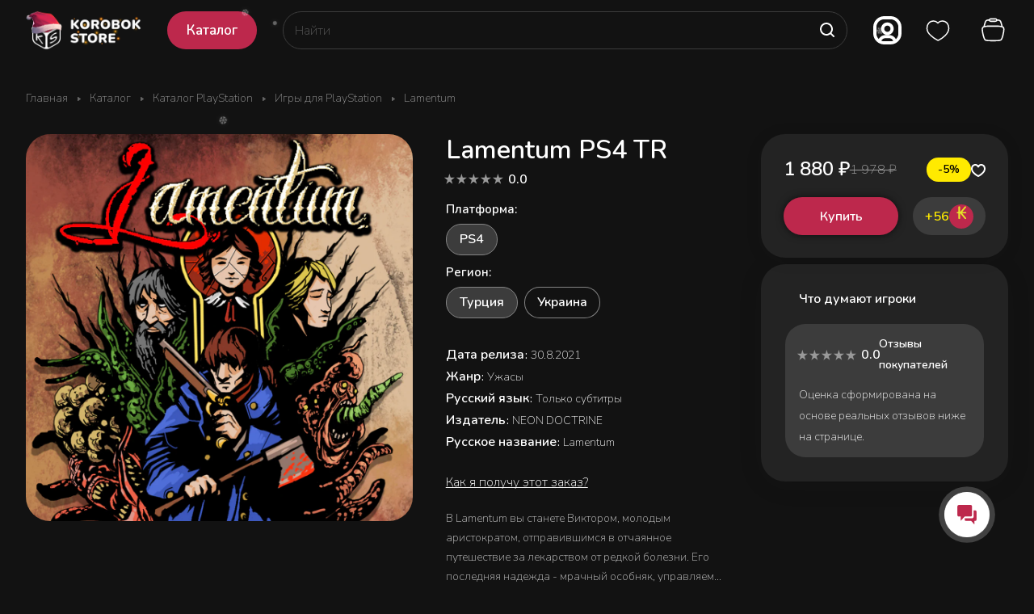

--- FILE ---
content_type: text/html; charset=UTF-8
request_url: https://korobok.store/catalog/katalog-playstation/igry-dlya-playstation/lamentum/?oid=24569
body_size: 44595
content:
<!DOCTYPE html>
<html xmlns="http://www.w3.org/1999/xhtml" xml:lang="ru" lang="ru" class="  ">

<head><link rel="canonical" href="https://korobok.store/catalog/katalog-playstation/igry-dlya-playstation/lamentum/" />
	<!-- Google tag (gtag.js) -->
	<script async src="https://www.googletagmanager.com/gtag/js?id=G-3BLWL0NBWM"></script>
	<script>
		window.dataLayer = window.dataLayer || [];

		function gtag() {
			dataLayer.push(arguments);
		}
		gtag('js', new Date());

		gtag('config', 'G-3BLWL0NBWM');
	</script>
	<!-- Google Tag Manager -->
	<script>
		(function(w, d, s, l, i) {
			w[l] = w[l] || [];
			w[l].push({
				'gtm.start': new Date().getTime(),
				event: 'gtm.js'
			});
			var f = d.getElementsByTagName(s)[0],
				j = d.createElement(s),
				dl = l != 'dataLayer' ? '&l=' + l : '';
			j.async = true;
			j.src =
				'https://www.googletagmanager.com/gtm.js?id=' + i + dl;
			f.parentNode.insertBefore(j, f);
		})(window, document, 'script', 'dataLayer', 'GTM-MPWBN22');
	</script>
	<!-- End Google Tag Manager -->
	<title>Купить Lamentum для PlayStation - Korobok.store</title>
	<meta name="viewport" content="initial-scale=1.0, width=device-width" />
	<meta name="HandheldFriendly" content="true" />
	<meta name="yes" content="yes" />
	<meta name="apple-mobile-web-app-status-bar-style" content="black" />
	<meta name="SKYPE_TOOLBAR" content="SKYPE_TOOLBAR_PARSER_COMPATIBLE" />
	<meta http-equiv="Content-Type" content="text/html; charset=UTF-8" />
<meta name="keywords" content="Купить Lamentum для PlayStation" />
<meta name="description" content="Купить Lamentum для PlayStation" />

<link href="/bitrix/js/ui/design-tokens/dist/ui.design-tokens.min.css?170496551122911"  rel="stylesheet" />
<link href="/bitrix/js/ui/fonts/opensans/ui.font.opensans.min.css?16688468252320"  rel="stylesheet" />
<link href="/bitrix/js/main/popup/dist/main.popup.bundle.min.css?170134819826598"  rel="stylesheet" />
<link href="/bitrix/templates/aspro-lite/components/bitrix/catalog/main/style.min.css?16720400251064"  rel="stylesheet" />
<link href="/bitrix/templates/aspro-lite/css/animation/animate.min.css?167204002552789"  rel="stylesheet" />
<link href="/bitrix/templates/aspro-lite/components/bitrix/catalog.element/main/style.css?176703740111182"  rel="stylesheet" />
<link href="/bitrix/templates/aspro-lite/css/jquery.fancybox.min.css?167204002513058"  rel="stylesheet" />
<link href="/bitrix/templates/aspro-lite/css/fancybox-gallery.min.css?16720400253528"  rel="stylesheet" />
<link href="/bitrix/templates/aspro-lite/css/detail.min.css?17014191532039"  rel="stylesheet" />
<link href="/bitrix/templates/aspro-lite/vendor/css/carousel/swiper/swiper-bundle.min.css?167204002515817"  rel="stylesheet" />
<link href="/bitrix/templates/aspro-lite/css/slider.swiper.min.css?17014191533088"  rel="stylesheet" />
<link href="/bitrix/templates/aspro-lite/css/slider.min.css?1672040025473"  rel="stylesheet" />
<link href="/bitrix/templates/aspro-lite/css/rounded-columns.min.css?16720400251033"  rel="stylesheet" />
<link href="/bitrix/templates/aspro-lite/css/gallery.min.css?17650528268569"  rel="stylesheet" />
<link href="/bitrix/templates/aspro-lite/css/rating.min.css?1765052826267"  rel="stylesheet" />
<link href="/bitrix/templates/aspro-lite/css/reviews.min.css?1672040025352"  rel="stylesheet" />
<link href="/bitrix/templates/aspro-lite/css/share.min.css?17014191572335"  rel="stylesheet" />
<link href="/bitrix/templates/aspro-lite/css/chars.min.css?17014191573313"  rel="stylesheet" />
<link href="/bitrix/templates/aspro-lite/css/catalog-block.min.css?17014191574094"  rel="stylesheet" />
<link href="/bitrix/templates/aspro-lite/css/back-url.min.css?1701419153723"  rel="stylesheet" />
<link href="/bitrix/templates/aspro-lite/components/bitrix/catalog.comments/catalog/style.min.css?17014191534986"  rel="stylesheet" />
<link href="/bitrix/panel/main/popup.min.css?170134747420774"  rel="stylesheet" />
<link href="/bitrix/components/bitrix/rating.vote/templates/standart_text/style.min.css?16688452501963"  rel="stylesheet" />
<link href="/bitrix/components/aspro/catalog.viewed.lite/templates/main/style.min.css?17014191531661"  rel="stylesheet" />
<link href="/bitrix/templates/aspro-lite/css/blocks/prices.min.css?1672040025517"  rel="stylesheet" />
<link href="/bitrix/templates/aspro-lite/css/blocks/sticker.min.css?17650528261866"  rel="stylesheet" />
<link href="/bitrix/templates/aspro-lite/css/bottom-icons-panel.min.css?17014191651976"  rel="stylesheet" />
<link href="/bitrix/templates/aspro-lite/components/bitrix/catalog.section/catalog_block/style.min.css?17671292796651"  data-template-style="true"  rel="stylesheet" />
<link href="/bitrix/templates/aspro-lite/css/catalog.min.css?17650528267974"  data-template-style="true"  rel="stylesheet" />
<link href="/bitrix/templates/aspro-lite/custom.css?17665946312134"  data-template-style="true"  rel="stylesheet" />
<link href="/bitrix/templates/aspro-lite/css/lite.bootstrap.css?17652686906889"  data-template-style="true"  rel="stylesheet" />
<link href="/bitrix/templates/aspro-lite/vendor/css/ripple.css?1672040025854"  data-template-style="true"  rel="stylesheet" />
<link href="/bitrix/templates/aspro-lite/css/buttons.css?176505282616335"  data-template-style="true"  rel="stylesheet" />
<link href="/bitrix/templates/aspro-lite/css/svg.min.css?16720400252342"  data-template-style="true"  rel="stylesheet" />
<link href="/bitrix/templates/aspro-lite/css/header.css?17652610069402"  data-template-style="true"  rel="stylesheet" />
<link href="/bitrix/templates/aspro-lite/css/footer.min.css?170141915312161"  data-template-style="true"  rel="stylesheet" />
<link href="/bitrix/templates/aspro-lite/css/mobile-header.min.css?16720400254796"  data-template-style="true"  rel="stylesheet" />
<link href="/bitrix/templates/aspro-lite/css/mobile-menu.min.css?17014191534884"  data-template-style="true"  rel="stylesheet" />
<link href="/bitrix/templates/aspro-lite/css/header-fixed.min.css?16720400251077"  data-template-style="true"  rel="stylesheet" />
<link href="/bitrix/templates/aspro-lite/css/page-title-breadcrumb-pagination.min.css?17014191605075"  data-template-style="true"  rel="stylesheet" />
<link href="/bitrix/templates/aspro-lite/css/social-icons.min.css?17014191605841"  data-template-style="true"  rel="stylesheet" />
<link href="/bitrix/templates/aspro-lite/css/left-menu.min.css?17014191601853"  data-template-style="true"  rel="stylesheet" />
<link href="/bitrix/templates/aspro-lite/css/tabs.min.css?17014191534191"  data-template-style="true"  rel="stylesheet" />
<link href="/bitrix/templates/aspro-lite/css/bg-banner.min.css?16720400253081"  data-template-style="true"  rel="stylesheet" />
<link href="/bitrix/templates/aspro-lite/css/item-views.min.css?1672040025473"  data-template-style="true"  rel="stylesheet" />
<link href="/bitrix/templates/aspro-lite/css/blocks/countdown.min.css?17014191531754"  data-template-style="true"  rel="stylesheet" />
<link href="/bitrix/templates/aspro-lite/css/blocks/cross.min.css?1672040025768"  data-template-style="true"  rel="stylesheet" />
<link href="/bitrix/templates/aspro-lite/css/blocks/dark-light-theme.min.css?17657176202591"  data-template-style="true"  rel="stylesheet" />
<link href="/bitrix/templates/aspro-lite/css/blocks/flexbox.min.css?17014191602272"  data-template-style="true"  rel="stylesheet" />
<link href="/bitrix/templates/aspro-lite/css/blocks/grid-list.css?17650528269974"  data-template-style="true"  rel="stylesheet" />
<link href="/bitrix/templates/aspro-lite/css/blocks/hint.css?17650528263302"  data-template-style="true"  rel="stylesheet" />
<link href="/bitrix/templates/aspro-lite/css/blocks/images.min.css?17650528261470"  data-template-style="true"  rel="stylesheet" />
<link href="/bitrix/templates/aspro-lite/css/blocks/line-block.min.css?17014191605189"  data-template-style="true"  rel="stylesheet" />
<link href="/bitrix/templates/aspro-lite/css/blocks/mobile-scrolled.min.css?1701705019918"  data-template-style="true"  rel="stylesheet" />
<link href="/bitrix/templates/aspro-lite/css/blocks/popup.min.css?17014191605515"  data-template-style="true"  rel="stylesheet" />
<link href="/bitrix/templates/aspro-lite/css/blocks/prices.min.css?1672040025517"  data-template-style="true"  rel="stylesheet" />
<link href="/bitrix/templates/aspro-lite/css/blocks/scroller.min.css?16720400251742"  data-template-style="true"  rel="stylesheet" />
<link href="/bitrix/templates/aspro-lite/css/blocks/social-list.min.css?1672040025344"  data-template-style="true"  rel="stylesheet" />
<link href="/bitrix/templates/aspro-lite/css/blocks/sticker.min.css?17650528261866"  data-template-style="true"  rel="stylesheet" />
<link href="/bitrix/templates/aspro-lite/css/blocks/sticky.min.css?1672040025194"  data-template-style="true"  rel="stylesheet" />
<link href="/bitrix/templates/.default/ajax/ajax.min.css?1668845249420"  data-template-style="true"  rel="stylesheet" />
<link href="/bitrix/templates/aspro-lite/css/item-action.min.css?1765213371709"  data-template-style="true"  rel="stylesheet" />
<link href="/bitrix/templates/aspro-lite/css/notice.min.css?17014191603001"  data-template-style="true"  rel="stylesheet" />
<link href="/bitrix/templates/aspro-lite/css/scroll_to_top.min.css?17652834762982"  data-template-style="true"  rel="stylesheet" />
<link href="/bitrix/templates/aspro-lite/components/bitrix/menu/header/style.css?176505282617010"  data-template-style="true"  rel="stylesheet" />
<link href="/bitrix/templates/aspro-lite/css/dropdown-select.min.css?17650528261508"  data-template-style="true"  rel="stylesheet" />
<link href="/bitrix/templates/aspro-lite/components/arturgolubev/search.title/corp/style.min.css?16720400254532"  data-template-style="true"  rel="stylesheet" />
<link href="/local/components/runetlab/switch/templates/.default/style.css?17303804222875"  data-template-style="true"  rel="stylesheet" />
<link href="/bitrix/templates/aspro-lite/components/bitrix/breadcrumb/main/style.min.css?17014191531910"  data-template-style="true"  rel="stylesheet" />
<link href="/bitrix/templates/aspro-lite/components/bitrix/menu/bottom2/style.min.css?17014191531041"  data-template-style="true"  rel="stylesheet" />
<link href="/bitrix/components/aspro/marketing.popup.lite/templates/.default/style.min.css?16688475724844"  data-template-style="true"  rel="stylesheet" />
<link href="/bitrix/templates/aspro-lite/styles.css?175378966831783"  data-template-style="true"  rel="stylesheet" />
<link href="/bitrix/templates/aspro-lite/template_styles.css?176505282630050"  data-template-style="true"  rel="stylesheet" />
<link href="/bitrix/templates/aspro-lite/css/form.min.css?176537637621978"  data-template-style="true"  rel="stylesheet" />
<link href="/bitrix/templates/aspro-lite/css/colored.min.css?17652135616274"  data-template-style="true"  rel="stylesheet" />
<link href="/bitrix/templates/aspro-lite/css/responsive.min.css?16720400251282"  data-template-style="true"  rel="stylesheet" />
<link href="/bitrix/templates/aspro-lite/css/custom.css?176712943115988"  data-template-style="true"  rel="stylesheet" />
<link href="/bitrix/components/aspro/theme.lite/css/user_font_s1.css?1769085570147"  data-template-style="true"  rel="stylesheet" />
<script>if(!window.BX)window.BX={};if(!window.BX.message)window.BX.message=function(mess){if(typeof mess==='object'){for(let i in mess) {BX.message[i]=mess[i];} return true;}};</script>
<script>(window.BX||top.BX).message({'JS_CORE_LOADING':'Загрузка...','JS_CORE_NO_DATA':'- Нет данных -','JS_CORE_WINDOW_CLOSE':'Закрыть','JS_CORE_WINDOW_EXPAND':'Развернуть','JS_CORE_WINDOW_NARROW':'Свернуть в окно','JS_CORE_WINDOW_SAVE':'Сохранить','JS_CORE_WINDOW_CANCEL':'Отменить','JS_CORE_WINDOW_CONTINUE':'Продолжить','JS_CORE_H':'ч','JS_CORE_M':'м','JS_CORE_S':'с','JSADM_AI_HIDE_EXTRA':'Скрыть лишние','JSADM_AI_ALL_NOTIF':'Показать все','JSADM_AUTH_REQ':'Требуется авторизация!','JS_CORE_WINDOW_AUTH':'Войти','JS_CORE_IMAGE_FULL':'Полный размер'});</script>

<script src="/bitrix/js/main/core/core.min.js?1704965610221146"></script>

<script>BX.setJSList(['/bitrix/js/main/core/core_ajax.js','/bitrix/js/main/core/core_promise.js','/bitrix/js/main/polyfill/promise/js/promise.js','/bitrix/js/main/loadext/loadext.js','/bitrix/js/main/loadext/extension.js','/bitrix/js/main/polyfill/promise/js/promise.js','/bitrix/js/main/polyfill/find/js/find.js','/bitrix/js/main/polyfill/includes/js/includes.js','/bitrix/js/main/polyfill/matches/js/matches.js','/bitrix/js/ui/polyfill/closest/js/closest.js','/bitrix/js/main/polyfill/fill/main.polyfill.fill.js','/bitrix/js/main/polyfill/find/js/find.js','/bitrix/js/main/polyfill/matches/js/matches.js','/bitrix/js/main/polyfill/core/dist/polyfill.bundle.js','/bitrix/js/main/core/core.js','/bitrix/js/main/polyfill/intersectionobserver/js/intersectionobserver.js','/bitrix/js/main/lazyload/dist/lazyload.bundle.js','/bitrix/js/main/polyfill/core/dist/polyfill.bundle.js','/bitrix/js/main/parambag/dist/parambag.bundle.js']);
</script>
<script>(window.BX||top.BX).message({'pull_server_enabled':'Y','pull_config_timestamp':'1671472117','pull_guest_mode':'N','pull_guest_user_id':'0'});(window.BX||top.BX).message({'PULL_OLD_REVISION':'Для продолжения корректной работы с сайтом необходимо перезагрузить страницу.'});</script>
<script>(window.BX||top.BX).message({'ADD_BASKET_PROPS_TITLE':'Выберите свойства, добавляемые в корзину','ADD_BASKET_PROPS_BUTTON_TITLE':'Выбрать'});</script>
<script>(window.BX||top.BX).message({'NOTICE_ADDED2CART':'В корзине','NOTICE_CLOSE':'Закрыть','NOTICE_MORE':'и ещё #COUNT# #PRODUCTS#','NOTICE_PRODUCT0':'товаров','NOTICE_PRODUCT1':'товар','NOTICE_PRODUCT2':'товара','NOTICE_ERROR':'Ошибка','NOTICE_REQUEST_ERROR':'Ошибка запроса','NOTICE_AUTHORIZED':'Вы успешно авторизовались','NOTICE_ADDED2COMPARE':'В сравнении','NOTICE_ADDED2FAVORITE':'В избранном','NOTICE_ADDED2SUBSCRIBE':'Вы подписались','NOTICE_REMOVED_FROM_COMPARE':'Удалено из сравнения','NOTICE_REMOVED_FROM_FAVORITE':'Удалено из избранного','NOTICE_REMOVED_FROM_SUBSCRIBE':'Удалено из подписки'});</script>
<script>(window.BX||top.BX).message({'CT_BST_SEARCH_BUTTON2':'Найти','SEARCH_IN_SITE_FULL':'По всему сайту','SEARCH_IN_SITE':'Везде','SEARCH_IN_CATALOG_FULL':'По каталогу','SEARCH_IN_CATALOG':'Каталог'});</script>
<script>(window.BX||top.BX).message({'JS_CORE_LOADING':'Загрузка...','JS_CORE_NO_DATA':'- Нет данных -','JS_CORE_WINDOW_CLOSE':'Закрыть','JS_CORE_WINDOW_EXPAND':'Развернуть','JS_CORE_WINDOW_NARROW':'Свернуть в окно','JS_CORE_WINDOW_SAVE':'Сохранить','JS_CORE_WINDOW_CANCEL':'Отменить','JS_CORE_WINDOW_CONTINUE':'Продолжить','JS_CORE_H':'ч','JS_CORE_M':'м','JS_CORE_S':'с','JSADM_AI_HIDE_EXTRA':'Скрыть лишние','JSADM_AI_ALL_NOTIF':'Показать все','JSADM_AUTH_REQ':'Требуется авторизация!','JS_CORE_WINDOW_AUTH':'Войти','JS_CORE_IMAGE_FULL':'Полный размер'});</script>
<script>(window.BX||top.BX).message({'LANGUAGE_ID':'ru','FORMAT_DATE':'DD.MM.YYYY','FORMAT_DATETIME':'DD.MM.YYYY HH:MI:SS','COOKIE_PREFIX':'BITRIX_SM','SERVER_TZ_OFFSET':'10800','UTF_MODE':'Y','SITE_ID':'s1','SITE_DIR':'/','USER_ID':'','SERVER_TIME':'1769151508','USER_TZ_OFFSET':'0','USER_TZ_AUTO':'Y','bitrix_sessid':'ae4cd4da47883646719d4df1f0ad533a'});</script>


<script  src="/bitrix/cache/js/s1/aspro-lite/kernel_main/kernel_main_v1.js?1767128073213619"></script>
<script src="/bitrix/js/ui/dexie/dist/dexie3.bundle.min.js?170496549588274"></script>
<script src="/bitrix/js/main/core/core_ls.js?166884525010430"></script>
<script src="/bitrix/js/main/core/core_frame_cache.min.js?170496561111307"></script>
<script src="/bitrix/js/pull/protobuf/protobuf.min.js?166884527776433"></script>
<script src="/bitrix/js/pull/protobuf/model.min.js?166884527714190"></script>
<script src="/bitrix/js/rest/client/rest.client.min.js?16688452799240"></script>
<script src="/bitrix/js/pull/client/pull.client.min.js?170496547149554"></script>
<script src="/bitrix/js/main/ajax.min.js?166884524922194"></script>
<script src="https://kit.fontawesome.com/fa87520d41.js"></script>
<script src="/bitrix/js/main/popup/dist/main.popup.bundle.min.js?170496561165711"></script>
<script src="/bitrix/js/main/rating.min.js?170496552812227"></script>
<script>BX.setJSList(['/bitrix/js/main/core/core_fx.js','/bitrix/js/main/pageobject/pageobject.js','/bitrix/js/main/core/core_window.js','/bitrix/js/main/session.js','/bitrix/js/main/date/main.date.js','/bitrix/js/main/core/core_date.js','/bitrix/js/main/utils.js','/bitrix/js/main/dd.js','/bitrix/js/main/core/core_uf.js','/bitrix/js/main/core/core_dd.js','/bitrix/js/main/core/core_tooltip.js','/bitrix/templates/aspro-lite/js/jquery.history.js','/bitrix/templates/aspro-lite/components/bitrix/catalog.element/main/script.js','/bitrix/templates/aspro-lite/js/jquery.fancybox.min.js','/bitrix/templates/aspro-lite/js/slider.swiper.min.js','/bitrix/templates/aspro-lite/vendor/js/carousel/swiper/swiper-bundle.min.js','/bitrix/templates/aspro-lite/js/slider.swiper.galleryEvents.min.js','/bitrix/templates/aspro-lite/js/viewed.min.js','/bitrix/templates/aspro-lite/js/gallery.min.js','/bitrix/templates/aspro-lite/js/conditional/stores_amount.min.js','/bitrix/templates/aspro-lite/js/select_offer_func.min.js','/bitrix/templates/aspro-lite/js/select_offer.min.js','/bitrix/templates/aspro-lite/js/select_offer_load.min.js','/bitrix/templates/aspro-lite/js/jquery.uniform.min.js','/bitrix/templates/aspro-lite/components/bitrix/sale.gift.main.products/main/script.js','/bitrix/templates/aspro-lite/components/bitrix/sale.gift.product/main/script.js','/bitrix/templates/aspro-lite/js/hover-block.min.js','/bitrix/templates/aspro-lite/js/observer.js','/bitrix/templates/aspro-lite/js/lite.bootstrap.js','/bitrix/templates/aspro-lite/vendor/jquery.cookie.js','/bitrix/templates/aspro-lite/vendor/jquery.validate.min.js','/bitrix/templates/aspro-lite/vendor/js/ripple.js','/bitrix/templates/aspro-lite/js/detectmobilebrowser.js','/bitrix/templates/aspro-lite/js/matchMedia.js','/bitrix/templates/aspro-lite/js/jquery.actual.min.js','/bitrix/templates/aspro-lite/js/jquery-ui.min.js','/bitrix/templates/aspro-lite/js/jquery.plugin.min.js','/bitrix/templates/aspro-lite/js/jqModal.js','/bitrix/templates/aspro-lite/js/jquery.countdown.min.js','/bitrix/templates/aspro-lite/js/jquery.countdown-ru.js','/bitrix/templates/aspro-lite/js/scrollTabs.js','/bitrix/templates/aspro-lite/js/blocks/controls.js','/bitrix/templates/aspro-lite/js/blocks/hint.js','/bitrix/templates/aspro-lite/js/blocks/tabs-history.js','/bitrix/templates/aspro-lite/js/general.js','/bitrix/templates/aspro-lite/js/custom.js','/bitrix/templates/aspro-lite/js/metrika.goals.min.js','/bitrix/templates/aspro-lite/js/logo.min.js','/bitrix/templates/aspro-lite/js/item-action.min.js','/bitrix/templates/aspro-lite/js/notice.min.js','/bitrix/templates/aspro-lite/js/scroll_to_top.min.js','/rang/update.js','/local/templates/.default/js/default-avatar.js','/bitrix/templates/aspro-lite/js/steamgift.catalog.js','/bitrix/templates/aspro-lite/components/bitrix/menu/header/script.js','/bitrix/components/arturgolubev/search.title/script.js','/bitrix/templates/aspro-lite/components/arturgolubev/search.title/corp/script.js','/bitrix/templates/aspro-lite/js/searchtitle.min.js','/local/components/runetlab/switch/templates/.default/script.js','/bitrix/templates/aspro-lite/components/bitrix/menu/bottom2/script.js','/bitrix/components/aspro/marketing.popup.lite/templates/.default/script.js','/bitrix/templates/aspro-lite/js/jquery.inputmask.bundle.min.js','/bitrix/templates/aspro-lite/components/bitrix/catalog.comments/catalog/script.js','/bitrix/components/aspro/catalog.viewed.lite/templates/main/script.js','/bitrix/templates/aspro-lite/components/bitrix/subscribe.edit/footer_compact/script.js']);</script>
<script>
					(function () {
						"use strict";

						var counter = function ()
						{
							var cookie = (function (name) {
								var parts = ("; " + document.cookie).split("; " + name + "=");
								if (parts.length == 2) {
									try {return JSON.parse(decodeURIComponent(parts.pop().split(";").shift()));}
									catch (e) {}
								}
							})("BITRIX_CONVERSION_CONTEXT_s1");

							if (cookie && cookie.EXPIRE >= BX.message("SERVER_TIME"))
								return;

							var request = new XMLHttpRequest();
							request.open("POST", "/bitrix/tools/conversion/ajax_counter.php", true);
							request.setRequestHeader("Content-type", "application/x-www-form-urlencoded");
							request.send(
								"SITE_ID="+encodeURIComponent("s1")+
								"&sessid="+encodeURIComponent(BX.bitrix_sessid())+
								"&HTTP_REFERER="+encodeURIComponent(document.referrer)
							);
						};

						if (window.frameRequestStart === true)
							BX.addCustomEvent("onFrameDataReceived", counter);
						else
							BX.ready(counter);
					})();
				</script>
<script src="https://www.google.com/recaptcha/api.js?render=6LeYYScsAAAAAAKxoqVJHwbEmYEmV1S690XR4kDF"></script>
<script>window.recaptcha = { siteKey: "6LeYYScsAAAAAAKxoqVJHwbEmYEmV1S690XR4kDF", tokenLifeTime: 100 };</script>
<script src="/bitrix/js/b01110011.recaptcha/script.js?t=1769151508"></script>
<style>.grecaptcha-badge {display: none;}</style>
<script>BX.message({'JS_REQUIRED':'Заполните это поле!','JS_FORMAT':'Неверный формат!','JS_FILE_EXT':'Недопустимое расширение файла!','JS_PASSWORD_COPY':'Пароли не совпадают!','JS_PASSWORD_LENGTH':'Минимум 6 символов!','JS_ERROR':'Неверно заполнено поле!','JS_FILE_SIZE':'Максимальный размер 5мб!','JS_FILE_BUTTON_NAME':'Выберите файл','JS_FILE_DEFAULT':'Файл не найден','JS_DATE':'Некорректная дата!','JS_DATETIME':'Некорректная дата/время!','JS_REQUIRED_LICENSES':'Согласитесь с условиями','S_CALLBACK':'Заказать звонок','S_QUESTION':'Задать вопрос','S_ASK_QUESTION':'Задать вопрос','S_FEEDBACK':'Оставить отзыв','ERROR_INCLUDE_MODULE_DIGITAL_TITLE':'Ошибка подключения модуля &laquo;Аспро: ЛайтШоп&raquo;','ERROR_INCLUDE_MODULE_DIGITAL_TEXT':'Ошибка подключения модуля &laquo;Аспро: ЛайтШоп&raquo;.<br />Пожалуйста установите модуль и повторите попытку','S_SERVICES':'Наши услуги','S_SERVICES_SHORT':'Услуги','S_TO_ALL_SERVICES':'Все услуги','S_CATALOG':'Каталог товаров','S_CATALOG_SHORT':'Каталог','S_TO_ALL_CATALOG':'Весь каталог','S_CATALOG_FAVORITES':'Наши товары','S_CATALOG_FAVORITES_SHORT':'Товары','S_NEWS':'Новости','S_TO_ALL_NEWS':'Все новости','S_COMPANY':'О компании','S_OTHER':'Прочее','S_CONTENT':'Контент','T_JS_ARTICLE':'Артикул: ','T_JS_NAME':'Наименование: ','T_JS_PRICE':'Цена: ','T_JS_QUANTITY':'Количество: ','T_JS_SUMM':'Сумма: ','FANCY_CLOSE':'Закрыть','FANCY_NEXT':'Вперед','FANCY_PREV':'Назад','CUSTOM_COLOR_CHOOSE':'Выбрать','CUSTOM_COLOR_CANCEL':'Отмена','S_MOBILE_MENU':'Меню','DIGITAL_T_MENU_BACK':'Назад','DIGITAL_T_MENU_CALLBACK':'Обратная связь','DIGITAL_T_MENU_CONTACTS_TITLE':'Будьте на связи','TITLE_BASKET':'В корзине товаров на #SUMM#','BASKET_SUMM':'#SUMM#','EMPTY_BASKET':'Корзина пуста','TITLE_BASKET_EMPTY':'Корзина пуста','BASKET':'Корзина','SEARCH_TITLE':'Поиск','SOCIAL_TITLE':'Оставайтесь на связи','LOGIN':'Войти','MY_CABINET':'Кабинет','SUBSCRIBE_TITLE':'Будьте всегда в курсе','HEADER_SCHEDULE':'Время работы','SEO_TEXT':'SEO описание','COMPANY_IMG':'Картинка компании','COMPANY_TEXT':'Описание компании','JS_RECAPTCHA_ERROR':'Пройдите проверку','JS_PROCESSING_ERROR':'Согласитесь с условиями!','CONFIG_SAVE_SUCCESS':'Настройки сохранены','CONFIG_SAVE_FAIL':'Ошибка сохранения настроек','CLEAR_FILE':'Отменить','ALL_SECTIONS_PROJECT':'Все проекты','RELOAD_PAGE':'Обновить страницу','REFRESH':'Поменять картинку','RECAPTCHA_TEXT':'Подтвердите, что вы не робот','SHOW':'Еще','HIDE':'Скрыть','FILTER_EXPAND_VALUES':'Показать все','FILTER_HIDE_VALUES':'Свернуть','COUNTDOWN_SEC':'сек','COUNTDOWN_MIN':'мин','COUNTDOWN_HOUR':'час','COUNTDOWN_DAY0':'дн','COUNTDOWN_DAY1':'дн','COUNTDOWN_DAY2':'дн','COUNTDOWN_WEAK0':'Недель','COUNTDOWN_WEAK1':'Неделя','COUNTDOWN_WEAK2':'Недели','COUNTDOWN_MONTH0':'Месяцев','COUNTDOWN_MONTH1':'Месяц','COUNTDOWN_MONTH2':'Месяца','COUNTDOWN_YEAR0':'Лет','COUNTDOWN_YEAR1':'Год','COUNTDOWN_YEAR2':'Года','COUNTDOWN_COMPACT_SEC':'с','COUNTDOWN_COMPACT_MIN':'м','COUNTDOWN_COMPACT_HOUR':'ч','COUNTDOWN_COMPACT_DAY':'д','COUNTDOWN_COMPACT_WEAK':'н','COUNTDOWN_COMPACT_MONTH':'м','COUNTDOWN_COMPACT_YEAR0':'л','COUNTDOWN_COMPACT_YEAR1':'г','BASKET_PRINT_BUTTON':'Распечатать','BASKET_CLEAR_ALL_BUTTON':'Очистить','BASKET_QUICK_ORDER_BUTTON':'Быстрый заказ','BASKET_CONTINUE_BUTTON':'Продолжить покупки','BASKET_ORDER_BUTTON':'Оформить заказ','SHARE_BUTTON':'Поделиться','BASKET_CHANGE_TITLE':'Ваш заказ','BASKET_CHANGE_LINK':'Изменить','MORE_INFO_SKU':'Купить','ITEM_ECONOMY':'Экономия','ITEM_ARTICLE':'Артикул: ','JS_FORMAT_ORDER':'имеет неверный формат','JS_BASKET_COUNT_TITLE':'В корзине товаров на SUMM','POPUP_VIDEO':'Видео','POPUP_GIFT_TEXT':'Нашли что-то особенное? Намекните другу о подарке!','ORDER_FIO_LABEL':'Ф.И.О.','ORDER_PHONE_LABEL':'Телефон','ORDER_REGISTER_BUTTON':'Регистрация','PRICES_TYPE':'Варианты цен','FILTER_HELPER_VALUES':' знач.','SHOW_MORE_SCU_MAIN':'Еще #COUNT#','SHOW_MORE_SCU_1':'предложение','SHOW_MORE_SCU_2':'предложения','SHOW_MORE_SCU_3':'предложений','PARENT_ITEM_NOT_FOUND':'Не найден основной товар для услуги в корзине. Обновите страницу и попробуйте снова.','S_FAVORITE':'Избранное','S_COMPARE':'Сравнение'})</script>
<style>html {--border-radius:8px;--theme-base-color:#bd284c;--theme-base-opacity-color:#bd284c1a;--theme-more-color:#bd284c;--theme-outer-border-radius:8px;--theme-text-transform:none;--theme-letter-spacing:normal;--theme-button-font-size:0%;--theme-button-padding-2px:0%;--theme-button-padding-1px:0%;--theme-more-color-hue:346;--theme-more-color-saturation:65%;--theme-more-color-lightness:45%;--theme-base-color-hue:346;--theme-base-color-saturation:65%;--theme-base-color-lightness:45%;--theme-lightness-hover-diff:6%;}</style>
<link href="https://fonts.gstatic.com" rel="preconnect" crossorigin>
<link href="https://fonts.googleapis.com/css2?family=Nunito:wght@200;600&display=swap" rel="preload" as="style" crossorigin>
<link href="https://fonts.googleapis.com/css2?family=Nunito:wght@200;600&display=swap" rel="stylesheet" crossorigin>
<style>html {font-size:16px;--theme-font-family:;--theme-font-title-family:var(--theme-font-family);--theme-font-title-weight:600;}</style>
<style>html {--theme-page-width: 1500px;--theme-page-width-padding: 32px}</style>

			<script data-skip-moving="true" src="/bitrix/js/main/jquery/jquery-3.6.0.min.js"></script>
			<script data-skip-moving="true" src="/bitrix/templates/aspro-lite/js/speed.min.js?=1672040025"></script>
		
<link href="/bitrix/templates/aspro-lite/css/print.min.css?167204002512929" data-template-style="true" rel="stylesheet" media="print">
<script>window.lazySizesConfig = window.lazySizesConfig || {};lazySizesConfig.loadMode = 1;lazySizesConfig.expand = 200;lazySizesConfig.expFactor = 1;lazySizesConfig.hFac = 0.1;window.lazySizesConfig.loadHidden = false;</script>
<script src="/bitrix/templates/aspro-lite/vendor/lazysizes.min.js" data-skip-moving="true" defer=""></script>
<script src="/bitrix/templates/aspro-lite/vendor/ls.unveilhooks.min.js" data-skip-moving="true" defer=""></script>
<link rel="shortcut icon" href="/favicon.png" type="image/png" />
<link rel="apple-touch-icon" sizes="180x180" href="/upload/CLite/b68/c2343pvz3n1gz2xertaubp84a02e37dp.png" />
<link href="/rang/update.css" rel="stylesheet">
<style>.ps-switch{display:none;}</style>
<meta property="og:description" content="В Lamentum вы станете Виктором, молодым аристократом, отправившимся в отчаянное путешествие за лекарством от редкой болезни. Его последняя надежда - мрачный особняк, управляемый графом, способным исполнить любое желание, но ... какой ценой? Открыв свои двери, особняк Грау Хилл погрузит вас в мир кошмаров, в ловушке которых вы можете оказаться навсегда.
Lamentum – это хоррор-игра в жанре пиксель арт, действие которой происходит в Новой Англии в середине XIX века. Чтобы раскрыть темную тайну особняка Грау Хилл, вам придется погрузиться в мир кошмаров, полный ужасающих существ.
Будьте осторожны в выборе тех, кому вы можете доверять. Каждое ваше решение может изменить ход вашей истории.
Сможете ли вы выжить?
Нашим вдохновением служили такие видеоигры, как Resident Evil и Silent Hill, а также "Мифы Ктулху", адаптированные в соответствии с нашим видением.
Lamentum был создан как мрачная игра для взрослых, в которой игрок может насладиться классическим хоррором на выживание." />
<meta property="og:image" content="https://korobok.store:443/upload/iblock/046/qvf1k0fuw3w8nampqz6s1vpni9hbpbep.webp" />
<link rel="image_src" href="https://korobok.store:443/upload/iblock/046/qvf1k0fuw3w8nampqz6s1vpni9hbpbep.webp"  />
<meta property="og:title" content="Купить Lamentum для PlayStation - Korobok.store" />
<meta property="og:type" content="website" />
<meta property="og:url" content="https://korobok.store:443/catalog/katalog-playstation/igry-dlya-playstation/lamentum/?oid=24569" />



<script  src="/bitrix/cache/js/s1/aspro-lite/template_48041d3c9a575a7268cd44c765d522e8/template_48041d3c9a575a7268cd44c765d522e8_v1.js?1767125512432589"></script>
<script  src="/bitrix/cache/js/s1/aspro-lite/page_e813b96b8f5a61f3b6bb28cbb0c60e67/page_e813b96b8f5a61f3b6bb28cbb0c60e67_v1.js?1768375645323178"></script>
<script  src="/bitrix/cache/js/s1/aspro-lite/default_75eddb9e03ff4343e83dca46ed1adb4c/default_75eddb9e03ff4343e83dca46ed1adb4c_v1.js?17671255128624"></script>
<script  src="/bitrix/cache/js/s1/aspro-lite/default_17b6e8c66305f75a871b980dc344574e/default_17b6e8c66305f75a871b980dc344574e_v1.js?17671255123724"></script>
<script  src="/bitrix/cache/js/s1/aspro-lite/default_b8e54239f25e37ae6906eda6e5798d68/default_b8e54239f25e37ae6906eda6e5798d68_v1.js?1767125512762"></script>
<script>var _ba = _ba || []; _ba.push(["aid", "dfeb321b1324b4a362671ddfedc26325"]); _ba.push(["host", "korobok.store"]); _ba.push(["ad[ct][item]", "[base64]"]);_ba.push(["ad[ct][user_id]", function(){return BX.message("USER_ID") ? BX.message("USER_ID") : 0;}]);_ba.push(["ad[ct][recommendation]", function() {var rcmId = "";var cookieValue = BX.getCookie("BITRIX_SM_RCM_PRODUCT_LOG");var productId = 24568;var cItems = [];var cItem;if (cookieValue){cItems = cookieValue.split(".");}var i = cItems.length;while (i--){cItem = cItems[i].split("-");if (cItem[0] == productId){rcmId = cItem[1];break;}}return rcmId;}]);_ba.push(["ad[ct][v]", "2"]);(function() {var ba = document.createElement("script"); ba.type = "text/javascript"; ba.async = true;ba.src = (document.location.protocol == "https:" ? "https://" : "http://") + "bitrix.info/ba.js";var s = document.getElementsByTagName("script")[0];s.parentNode.insertBefore(ba, s);})();</script>


					<style>html {--header-height:130px;}</style>	<!--<script async src="https://cdn.kealabs.com/korobok_store/loader.js"></script> -->
	<!-- Yandex.Metrika counter -->
	<script>
		(function(m, e, t, r, i, k, a) {
			m[i] = m[i] || function() {
				(m[i].a = m[i].a || []).push(arguments)
			};
			m[i].l = 1 * new Date();
			for (var j = 0; j < document.scripts.length; j++) {
				if (document.scripts[j].src === r) {
					return;
				}
			}
			k = e.createElement(t), a = e.getElementsByTagName(t)[0], k.async = 1, k.src = r, a.parentNode.insertBefore(k, a)
		})
		(window, document, "script", "https://mc.yandex.ru/metrika/tag.js", "ym");

		ym(87190337, "init", {
			clickmap: true,
			trackLinks: true,
			accurateTrackBounce: true,
			webvisor: true,
			ecommerce: "dataLayer"
		});
	</script>
	<noscript>
		<div><img class="lazyload "  src="[data-uri]" data-src="https://mc.yandex.ru/watch/87190337" style="position:absolute; left:-9999px;" alt="" /></div>
	</noscript>
	<!-- /Yandex.Metrika counter -->
	<!-- Top.Mail.Ru counter -->
	<script>
		var _tmr = window._tmr || (window._tmr = []);
		_tmr.push({
			id: "3264912",
			type: "pageView",
			start: (new Date()).getTime()
		});
		(function(d, w, id) {
			if (d.getElementById(id)) return;
			var ts = d.createElement("script");
			ts.type = "text/javascript";
			ts.async = true;
			ts.id = id;
			ts.src = "https://top-fwz1.mail.ru/js/code.js";
			var f = function() {
				var s = d.getElementsByTagName("script")[0];
				s.parentNode.insertBefore(ts, s);
			};
			if (w.opera == "[object Opera]") {
				d.addEventListener("DOMContentLoaded", f, false);
			} else {
				f();
			}
		})(document, window, "tmr-code");
	</script>
	<noscript>
		<div><img class="lazyload "  src="[data-uri]" data-src="https://top-fwz1.mail.ru/counter?id=3264912;js=na" style="position:absolute;left:-9999px;" alt="Top.Mail.Ru" /></div>
	</noscript>
	<!-- /Top.Mail.Ru counter -->
	<!-- Bitrix24 Chat -->
	<script>
		(function(w, d, u) {
			var s = d.createElement('script');
			s.async = true;
			s.src = u + '?' + (Date.now() / 60000 | 0);
			var h = d.getElementsByTagName('script')[0];
			h.parentNode.insertBefore(s, h);
		})(window, document, 'https://cdn-ru.bitrix24.ru/b23928034/crm/site_button/loader_2_wt4ij2.js');
	</script>
	<!-- /Bitrix24 Chat -->
	<!-- GetReview -->
	<script src="https://app.getreview.io/tags/yb8d8rLcDXDIiyLN/sdk.js" async></script>
	<!-- /GetReview -->
		<script src="https://cdn.jsdelivr.net/npm/driver.js@1.0.1/dist/driver.js.iife.js"></script>
	<link rel="stylesheet" href="https://cdn.jsdelivr.net/npm/driver.js@1.0.1/dist/driver.css" />
</head>

<body class="block-wo-title  site_s1   side_left hide_menu_page region_confirm_normal header_fill_ fixed_y mfixed_y mfixed_view_always title_position_left mmenu_leftside mheader-v1 footer-v2 fill_bg_ header-v3 title-v1 bottom-icons-panel_y with_order with_cabinet with_phones theme-dark" id="main" data-site="/">
	<!-- Google Tag Manager (noscript) -->
	<noscript><iframe src="https://www.googletagmanager.com/ns.html?id=GTM-MPWBN22"
			height="0" width="0" style="display:none;visibility:hidden"></iframe></noscript>
	<!-- End Google Tag Manager (noscript) -->
	<div class="bx_areas"></div>

	
<div id="panel"></div>


<!--'start_frame_cache_4bYrEX'--><!--'end_frame_cache_4bYrEX'-->						<script data-skip-moving="true">
			var solutionName = 'arLiteOptions';
			var arAsproOptions = window[solutionName] = ({});
			var arAsproCounters = {};
			var arBasketItems = {};
		</script>
		<script src="/bitrix/templates/aspro-lite/js/setTheme.php?site_id=s1&site_dir=/" data-skip-moving="true"></script>
		<script>
		
		if(arAsproOptions.SITE_ADDRESS){
			arAsproOptions.SITE_ADDRESS = arAsproOptions.SITE_ADDRESS.replace(/'/g, "");
		}
		
		window.basketJSParams = window.basketJSParams || [];
		window.dataLayer = window.dataLayer || [];		BX.message({'MIN_ORDER_PRICE_TEXT':'Минимальная сумма заказа 490р, пожалуйста, присмотрите еще что-нибудь :)','LICENSES_TEXT':'Продолжая, вы соглашаетесь с <a href=\"/include/licenses_detail.php\" target=\"_blank\">политикой конфиденциальности<\/a>','OFFER_TEXT':'Продолжая, вы соглашаетесь с <a href=\"/include/offer_detail.php\" target=\"_blank\">публичной офертой<\/a>'});
		arAsproOptions.PAGES.FRONT_PAGE = window[solutionName].PAGES.FRONT_PAGE = "";
		arAsproOptions.PAGES.BASKET_PAGE = window[solutionName].PAGES.BASKET_PAGE = "";
		arAsproOptions.PAGES.ORDER_PAGE = window[solutionName].PAGES.ORDER_PAGE = "";
		arAsproOptions.PAGES.PERSONAL_PAGE = window[solutionName].PAGES.PERSONAL_PAGE = "";
		arAsproOptions.PAGES.CATALOG_PAGE = window[solutionName].PAGES.CATALOG_PAGE = "1";
		</script>
		<!--'start_frame_cache_options-block'-->			<script>
			var arAsproCounters = {'BASKET':{'ITEMS':[],'COUNT':'0','TITLE':'Корзина пуста'},'DELAY':{'ITEMS':[],'COUNT':'0'},'NOT_AVAILABLE':{'ITEMS':[],'COUNT':'0'},'COMPARE':{'ITEMS':[],'COUNT':'0','TITLE':'Список сравниваемых элементов'},'FAVORITE':{'ITEMS':[],'COUNT':'0','TITLE':'Избранные товары'},'SUBSCRIBE':{'ITEMS':[],'COUNT':'0','TITLE':'Подписка на товары'}};
			</script>
			<!--'end_frame_cache_options-block'-->
<div class="body  hover_">
	<div class="body_media"></div>

		<div class="headers-container">
		<div class="title-v1" data-ajax-block="HEADER" data-ajax-callback="headerInit">
						
<header class="header_3 header  header--narrow ">
	<div class="header__inner  header__inner--no-pt">

		
		<div class="header__main-part   header__main-part--long part-with-search"  data-ajax-load-block="HEADER_MAIN_PART">

							<div class="maxwidth-theme">
			
			<div class="header__main-inner relative part-with-search__inner">

				<div class="header__main-item">
					<div class="line-block line-block--40">
												<div class="logo  line-block__item no-shrinked">
							<!--'start_frame_cache_header-buffered-logo1'--><a class="menu-light-icon-fill banner-light-icon-fill" href="/"><img src="/upload/CLite/3b6/k1i3ay24fy6la66o647j9w1gv8fffahd.png" alt="Korobok.store" title="Korobok.store" data-src="" /></a><!--'end_frame_cache_header-buffered-logo1'-->						</div>
					</div>
				</div>

									<div class="header__main-item header__burger menu-dropdown-offset">
						<nav class="mega-menu">
								<div class="catalog_icons_">
		<div class="header-menu__wrapper">
											<div class="header-menu__item unvisible header-menu__item--first header-menu__item--last header-menu__item--dropdown header-menu__item--wide active">
					<a class="header-menu__link--only-catalog fill-use-fff btn btn-default btn--no-rippple btn-lg " href="/catalog/">
						<!-- 							<i class="svg inline " aria-hidden="true"><svg width="16" height="16"><use xlink:href="/bitrix/templates/aspro-lite/images/svg/header_icons.svg?v=1765052826#burger-16-16"></use></svg></i>						 -->
						<span class="header-menu__title font_14">
							Каталог						</span>
						<!--  -->
					</a>
																<div class="header-menu__dropdown-menu dropdown-menu-wrapper dropdown-menu-wrapper--visible ">
							<div class="dropdown-menu-inner rounded-x ">

								
																					<div class="header-menu__wide-limiter scrollbar">
											
																																														
											<ul class="header-menu__dropdown-menu-inner  header-menu__dropdown-menu--grids">
																																						<li class="header-menu__dropdown-item count_ header-menu__dropdown-item--with-dropdown has_img header-menu__dropdown-item--img-LEFT">
                <div class="header-menu__dropdown-item-img  header-menu__dropdown-item-img--LEFT">
				<div class="header-menu__dropdown-item-img-inner">
                    <a href="/catalog/katalog-xbox/">
                                                    <img class="lazyload "  src="[data-uri]" data-src="/upload/resize_cache/iblock/653/56_56_0/ha2bbd7ik12zuioo1g536lnhk4e7ckom.png" alt="Каталог Xbox" title="Каталог Xbox" />
                                            </a>
				</div>
            </div>
            
    <div class="header-menu__wide-item-wrapper">
        <a class="font_16 font_weight--500 dark_link switcher-title header-menu__wide-child-link fill-theme-hover" href="/catalog/katalog-xbox/">
            <span>Каталог Xbox</span>
                            <i class="svg inline  header-menu__wide-submenu-right-arrow fill-dark-light-block only_more_items" aria-hidden="true"><svg width="7" height="5"><use xlink:href="/bitrix/templates/aspro-lite/images/svg/arrows.svg?v=1672040025#down-7-5"></use></svg></i>                    </a>
                                <ul class="header-menu__wide-submenu">
                                                        <li class=" header-menu__wide-submenu-item  header-menu__wide-submenu-item--with-dropdown " >
                        <span class="header-menu__wide-submenu-item-inner">
                            <a class="font_15 dark_link fill-theme-hover fill-dark-light-block header-menu__wide-child-link" href="/catalog/katalog-xbox/igrovaya-valyuta-xbox-ssha/">
                                <span class="header-menu__wide-submenu-item-name">Игровая валюта Xbox</span>&nbsp;&nbsp;&nbsp;&nbsp;&nbsp;&nbsp;<span class="toggle_block"><i class="svg inline down header-menu__wide-submenu-right-arrow menu-arrow bg-opacity-theme-target fill-theme-target " aria-hidden="true"><svg width="7" height="5"><use xlink:href="/bitrix/templates/aspro-lite/images/svg/arrows.svg?v=1672040025#down-7-5"></use></svg></i></span>
                                                                                                    <i class="svg inline  header-menu__wide-submenu-right-arrow fill-dark-light-block only_more_items" aria-hidden="true"><svg width="7" height="5"><use xlink:href="/bitrix/templates/aspro-lite/images/svg/arrows.svg?v=1672040025#down-7-5"></use></svg></i>                                                            </a>
                                                            <div class="submenu-wrapper" style="display:none">
                                    <ul class="header-menu__wide-submenu">
                                                                                    <li class="header-menu__wide-submenu-item ">
                                                <span class="header-menu__wide-submenu-item-inner">
                                                    <a class="font_14 dark_link header-menu__wide-child-link" href="/catalog/katalog-xbox/igrovaya-valyuta-xbox-ssha/apex-legends/"><span class="header-menu__wide-submenu-item-name">Apex Legends™</span></a>
                                                </span>
                                            </li>
                                                                                    <li class="header-menu__wide-submenu-item ">
                                                <span class="header-menu__wide-submenu-item-inner">
                                                    <a class="font_14 dark_link header-menu__wide-child-link" href="/catalog/katalog-xbox/igrovaya-valyuta-xbox-ssha/call-of-duty/"><span class="header-menu__wide-submenu-item-name">Call of Duty®</span></a>
                                                </span>
                                            </li>
                                                                                    <li class="header-menu__wide-submenu-item ">
                                                <span class="header-menu__wide-submenu-item-inner">
                                                    <a class="font_14 dark_link header-menu__wide-child-link" href="/catalog/katalog-xbox/igrovaya-valyuta-xbox-ssha/ea-sports-fc-25/"><span class="header-menu__wide-submenu-item-name">EA SPORTS FC™ 25</span></a>
                                                </span>
                                            </li>
                                                                                    <li class="header-menu__wide-submenu-item ">
                                                <span class="header-menu__wide-submenu-item-inner">
                                                    <a class="font_14 dark_link header-menu__wide-child-link" href="/catalog/katalog-xbox/igrovaya-valyuta-xbox-ssha/fortnite/"><span class="header-menu__wide-submenu-item-name">Fortnite</span></a>
                                                </span>
                                            </li>
                                                                                    <li class="header-menu__wide-submenu-item ">
                                                <span class="header-menu__wide-submenu-item-inner">
                                                    <a class="font_14 dark_link header-menu__wide-child-link" href="/catalog/katalog-xbox/igrovaya-valyuta-xbox-ssha/warface-clutch/"><span class="header-menu__wide-submenu-item-name">Warface: Clutch</span></a>
                                                </span>
                                            </li>
                                                                                    <li class="header-menu__wide-submenu-item ">
                                                <span class="header-menu__wide-submenu-item-inner">
                                                    <a class="font_14 dark_link header-menu__wide-child-link" href="/catalog/katalog-xbox/igrovaya-valyuta-xbox-ssha/world-of-tanks-modern-armor/"><span class="header-menu__wide-submenu-item-name">World of Tanks</span></a>
                                                </span>
                                            </li>
                                                                            </ul>
                                </div>
                                                    </span>
                    </li>
                                                                            <li class=" header-menu__wide-submenu-item  header-menu__wide-submenu-item--with-dropdown " >
                        <span class="header-menu__wide-submenu-item-inner">
                            <a class="font_15 dark_link fill-theme-hover fill-dark-light-block header-menu__wide-child-link" href="/catalog/katalog-xbox/podpiski-xbox-game-pass/">
                                <span class="header-menu__wide-submenu-item-name">Подписки Game Pass</span>&nbsp;&nbsp;&nbsp;&nbsp;&nbsp;&nbsp;<span class="toggle_block"><i class="svg inline down header-menu__wide-submenu-right-arrow menu-arrow bg-opacity-theme-target fill-theme-target " aria-hidden="true"><svg width="7" height="5"><use xlink:href="/bitrix/templates/aspro-lite/images/svg/arrows.svg?v=1672040025#down-7-5"></use></svg></i></span>
                                                                                                    <i class="svg inline  header-menu__wide-submenu-right-arrow fill-dark-light-block only_more_items" aria-hidden="true"><svg width="7" height="5"><use xlink:href="/bitrix/templates/aspro-lite/images/svg/arrows.svg?v=1672040025#down-7-5"></use></svg></i>                                                            </a>
                                                            <div class="submenu-wrapper" style="display:none">
                                    <ul class="header-menu__wide-submenu">
                                                                                    <li class="header-menu__wide-submenu-item ">
                                                <span class="header-menu__wide-submenu-item-inner">
                                                    <a class="font_14 dark_link header-menu__wide-child-link" href="/catalog/katalog-xbox/podpiski-xbox-game-pass/kody-aktivacii-gpu/"><span class="header-menu__wide-submenu-item-name">Коды активации Game Pass Ultimate</span></a>
                                                </span>
                                            </li>
                                                                            </ul>
                                </div>
                                                    </span>
                    </li>
                                                                            <li class=" header-menu__wide-submenu-item  header-menu__wide-submenu-item--with-dropdown " >
                        <span class="header-menu__wide-submenu-item-inner">
                            <a class="font_15 dark_link fill-theme-hover fill-dark-light-block header-menu__wide-child-link" href="/catalog/katalog-xbox/igry-dlya-xbox-tr/">
                                <span class="header-menu__wide-submenu-item-name">Игры для Xbox (Turkey)</span>&nbsp;&nbsp;&nbsp;&nbsp;&nbsp;&nbsp;<span class="toggle_block"><i class="svg inline down header-menu__wide-submenu-right-arrow menu-arrow bg-opacity-theme-target fill-theme-target " aria-hidden="true"><svg width="7" height="5"><use xlink:href="/bitrix/templates/aspro-lite/images/svg/arrows.svg?v=1672040025#down-7-5"></use></svg></i></span>
                                                                                                    <i class="svg inline  header-menu__wide-submenu-right-arrow fill-dark-light-block only_more_items" aria-hidden="true"><svg width="7" height="5"><use xlink:href="/bitrix/templates/aspro-lite/images/svg/arrows.svg?v=1672040025#down-7-5"></use></svg></i>                                                            </a>
                                                            <div class="submenu-wrapper" style="display:none">
                                    <ul class="header-menu__wide-submenu">
                                                                                    <li class="header-menu__wide-submenu-item ">
                                                <span class="header-menu__wide-submenu-item-inner">
                                                    <a class="font_14 dark_link header-menu__wide-child-link" href="/catalog/katalog-xbox/igry-dlya-xbox-tr/khity-do-1000-xbox/"><span class="header-menu__wide-submenu-item-name">Хиты XBOX Турция до 1000</span></a>
                                                </span>
                                            </li>
                                                                                    <li class="header-menu__wide-submenu-item ">
                                                <span class="header-menu__wide-submenu-item-inner">
                                                    <a class="font_14 dark_link header-menu__wide-child-link" href="/catalog/katalog-xbox/igry-dlya-xbox-tr/khity-do-2000-xbox/"><span class="header-menu__wide-submenu-item-name">Хиты XBOX Турция до 2000</span></a>
                                                </span>
                                            </li>
                                                                                    <li class="header-menu__wide-submenu-item ">
                                                <span class="header-menu__wide-submenu-item-inner">
                                                    <a class="font_14 dark_link header-menu__wide-child-link" href="/catalog/katalog-xbox/igry-dlya-xbox-tr/dopolnenia-xbox/"><span class="header-menu__wide-submenu-item-name">Дополнения Xbox Турция</span></a>
                                                </span>
                                            </li>
                                                                            </ul>
                                </div>
                                                    </span>
                    </li>
                                                                            <li class=" header-menu__wide-submenu-item  header-menu__wide-submenu-item--with-dropdown " >
                        <span class="header-menu__wide-submenu-item-inner">
                            <a class="font_15 dark_link fill-theme-hover fill-dark-light-block header-menu__wide-child-link" href="/catalog/katalog-xbox/igry-dlya-xbox-usa-main/">
                                <span class="header-menu__wide-submenu-item-name">Игры для Xbox (Global)</span>&nbsp;&nbsp;&nbsp;&nbsp;&nbsp;&nbsp;<span class="toggle_block"><i class="svg inline down header-menu__wide-submenu-right-arrow menu-arrow bg-opacity-theme-target fill-theme-target " aria-hidden="true"><svg width="7" height="5"><use xlink:href="/bitrix/templates/aspro-lite/images/svg/arrows.svg?v=1672040025#down-7-5"></use></svg></i></span>
                                                                                                    <i class="svg inline  header-menu__wide-submenu-right-arrow fill-dark-light-block only_more_items" aria-hidden="true"><svg width="7" height="5"><use xlink:href="/bitrix/templates/aspro-lite/images/svg/arrows.svg?v=1672040025#down-7-5"></use></svg></i>                                                            </a>
                                                            <div class="submenu-wrapper" style="display:none">
                                    <ul class="header-menu__wide-submenu">
                                                                                    <li class="header-menu__wide-submenu-item ">
                                                <span class="header-menu__wide-submenu-item-inner">
                                                    <a class="font_14 dark_link header-menu__wide-child-link" href="/catalog/katalog-xbox/igry-dlya-xbox-usa-main/dopolneniya-xbox-ssha/"><span class="header-menu__wide-submenu-item-name">Дополнения Xbox</span></a>
                                                </span>
                                            </li>
                                                                                    <li class="header-menu__wide-submenu-item ">
                                                <span class="header-menu__wide-submenu-item-inner">
                                                    <a class="font_14 dark_link header-menu__wide-child-link" href="/catalog/katalog-xbox/igry-dlya-xbox-usa-main/khity-xbox-usa-do-1000/"><span class="header-menu__wide-submenu-item-name">Хиты XBOX до 1000</span></a>
                                                </span>
                                            </li>
                                                                                    <li class="header-menu__wide-submenu-item ">
                                                <span class="header-menu__wide-submenu-item-inner">
                                                    <a class="font_14 dark_link header-menu__wide-child-link" href="/catalog/katalog-xbox/igry-dlya-xbox-usa-main/khity-xbox-usa-do-2000/"><span class="header-menu__wide-submenu-item-name">Хиты XBOX до 2000</span></a>
                                                </span>
                                            </li>
                                                                            </ul>
                                </div>
                                                    </span>
                    </li>
                                                                            <li class=" header-menu__wide-submenu-item   " >
                        <span class="header-menu__wide-submenu-item-inner">
                            <a class="font_15 dark_link fill-theme-hover fill-dark-light-block header-menu__wide-child-link" href="/catalog/katalog-xbox/skidki-xbox/">
                                <span class="header-menu__wide-submenu-item-name">Скидки Xbox (Turkey)</span>                                                            </a>
                                                    </span>
                    </li>
                                                                            <li class=" header-menu__wide-submenu-item header-menu__wide-submenu-item--last  " >
                        <span class="header-menu__wide-submenu-item-inner">
                            <a class="font_15 dark_link fill-theme-hover fill-dark-light-block header-menu__wide-child-link" href="/catalog/katalog-xbox/skidki-xbox-ssha/">
                                <span class="header-menu__wide-submenu-item-name">Скидки Xbox (Global)</span>                                                            </a>
                                                    </span>
                    </li>
                                                                </ul>
            </div>
</li>																																						<li class="header-menu__dropdown-item count_ header-menu__dropdown-item--with-dropdown active has_img header-menu__dropdown-item--img-LEFT">
                <div class="header-menu__dropdown-item-img  header-menu__dropdown-item-img--LEFT">
				<div class="header-menu__dropdown-item-img-inner">
                    <a href="/catalog/katalog-playstation/">
                                                    <img class="lazyload "  src="[data-uri]" data-src="/upload/resize_cache/iblock/8ee/56_56_0/uhgk15rf91sle0nzgvxju1h2lb36npl3.png" alt="Каталог PlayStation" title="Каталог PlayStation" />
                                            </a>
				</div>
            </div>
            
    <div class="header-menu__wide-item-wrapper">
        <a class="font_16 font_weight--500 dark_link switcher-title header-menu__wide-child-link fill-theme-hover" href="/catalog/katalog-playstation/">
            <span>Каталог PlayStation</span>
                            <i class="svg inline  header-menu__wide-submenu-right-arrow fill-dark-light-block only_more_items" aria-hidden="true"><svg width="7" height="5"><use xlink:href="/bitrix/templates/aspro-lite/images/svg/arrows.svg?v=1672040025#down-7-5"></use></svg></i>                    </a>
                                <ul class="header-menu__wide-submenu">
                                                        <li class=" header-menu__wide-submenu-item   " >
                        <span class="header-menu__wide-submenu-item-inner">
                            <a class="font_15 dark_link fill-theme-hover fill-dark-light-block header-menu__wide-child-link" href="/catalog/katalog-playstation/igrovaya-valyuta-playstation/">
                                <span class="header-menu__wide-submenu-item-name">Игровая валюта PlayStation</span>                                                            </a>
                                                    </span>
                    </li>
                                                                            <li class=" header-menu__wide-submenu-item   " >
                        <span class="header-menu__wide-submenu-item-inner">
                            <a class="font_15 dark_link fill-theme-hover fill-dark-light-block header-menu__wide-child-link" href="/catalog/katalog-playstation/kody-popolneniya-psn/">
                                <span class="header-menu__wide-submenu-item-name">Коды пополнения PSN</span>                                                            </a>
                                                    </span>
                    </li>
                                                                            <li class=" header-menu__wide-submenu-item   " >
                        <span class="header-menu__wide-submenu-item-inner">
                            <a class="font_15 dark_link fill-theme-hover fill-dark-light-block header-menu__wide-child-link" href="/catalog/katalog-playstation/podpiski-playstation-plus/">
                                <span class="header-menu__wide-submenu-item-name">Подписки PS Plus</span>                                                            </a>
                                                    </span>
                    </li>
                                                                            <li class=" header-menu__wide-submenu-item  header-menu__wide-submenu-item--with-dropdown active" >
                        <span class="header-menu__wide-submenu-item-inner">
                            <a class="font_15 dark_link fill-theme-hover fill-dark-light-block header-menu__wide-child-link" href="/catalog/katalog-playstation/igry-dlya-playstation/">
                                <span class="header-menu__wide-submenu-item-name">Игры для PlayStation</span>&nbsp;&nbsp;&nbsp;&nbsp;&nbsp;&nbsp;<span class="toggle_block"><i class="svg inline down header-menu__wide-submenu-right-arrow menu-arrow bg-opacity-theme-target fill-theme-target " aria-hidden="true"><svg width="7" height="5"><use xlink:href="/bitrix/templates/aspro-lite/images/svg/arrows.svg?v=1672040025#down-7-5"></use></svg></i></span>
                                                                                                    <i class="svg inline  header-menu__wide-submenu-right-arrow fill-dark-light-block only_more_items" aria-hidden="true"><svg width="7" height="5"><use xlink:href="/bitrix/templates/aspro-lite/images/svg/arrows.svg?v=1672040025#down-7-5"></use></svg></i>                                                            </a>
                                                            <div class="submenu-wrapper" style="display:none">
                                    <ul class="header-menu__wide-submenu">
                                                                                    <li class="header-menu__wide-submenu-item ">
                                                <span class="header-menu__wide-submenu-item-inner">
                                                    <a class="font_14 dark_link header-menu__wide-child-link" href="/catalog/katalog-playstation/igry-dlya-playstation/khity-do-1000-ps/"><span class="header-menu__wide-submenu-item-name">Хиты PlayStation до 1000 руб</span></a>
                                                </span>
                                            </li>
                                                                                    <li class="header-menu__wide-submenu-item ">
                                                <span class="header-menu__wide-submenu-item-inner">
                                                    <a class="font_14 dark_link header-menu__wide-child-link" href="/catalog/katalog-playstation/igry-dlya-playstation/khity-do-2000-ps/"><span class="header-menu__wide-submenu-item-name">Хиты PlayStation до 2000 руб</span></a>
                                                </span>
                                            </li>
                                                                            </ul>
                                </div>
                                                    </span>
                    </li>
                                                                            <li class=" header-menu__wide-submenu-item   " >
                        <span class="header-menu__wide-submenu-item-inner">
                            <a class="font_15 dark_link fill-theme-hover fill-dark-light-block header-menu__wide-child-link" href="/catalog/katalog-playstation/dopolneniya-playstation/">
                                <span class="header-menu__wide-submenu-item-name">Дополнения PlayStation</span>                                                            </a>
                                                    </span>
                    </li>
                                                                            <li class=" header-menu__wide-submenu-item header-menu__wide-submenu-item--last  " >
                        <span class="header-menu__wide-submenu-item-inner">
                            <a class="font_15 dark_link fill-theme-hover fill-dark-light-block header-menu__wide-child-link" href="/catalog/katalog-playstation/skidki-playstation/">
                                <span class="header-menu__wide-submenu-item-name">Скидки PlayStation</span>                                                            </a>
                                                    </span>
                    </li>
                                                                </ul>
            </div>
</li>																																						<li class="header-menu__dropdown-item count_ header-menu__dropdown-item--with-dropdown header-menu__dropdown-item--img-LEFT">
    
    <div class="header-menu__wide-item-wrapper">
        <a class="font_16 font_weight--500 dark_link switcher-title header-menu__wide-child-link fill-theme-hover" href="/catalog/predzakazy/">
            <span>Выгодные предзаказы</span>
                            <i class="svg inline  header-menu__wide-submenu-right-arrow fill-dark-light-block only_more_items" aria-hidden="true"><svg width="7" height="5"><use xlink:href="/bitrix/templates/aspro-lite/images/svg/arrows.svg?v=1672040025#down-7-5"></use></svg></i>                    </a>
                                <ul class="header-menu__wide-submenu">
                                                        <li class=" header-menu__wide-submenu-item   " >
                        <span class="header-menu__wide-submenu-item-inner">
                            <a class="font_15 dark_link fill-theme-hover fill-dark-light-block header-menu__wide-child-link" href="/catalog/predzakazy/predzakazy-playstation-a/">
                                <span class="header-menu__wide-submenu-item-name">Предзаказы PlayStation</span>                                                            </a>
                                                    </span>
                    </li>
                                                                            <li class=" header-menu__wide-submenu-item header-menu__wide-submenu-item--last  " >
                        <span class="header-menu__wide-submenu-item-inner">
                            <a class="font_15 dark_link fill-theme-hover fill-dark-light-block header-menu__wide-child-link" href="/catalog/predzakazy/predzakazy-xbox-a/">
                                <span class="header-menu__wide-submenu-item-name">Предзаказы Xbox</span>                                                            </a>
                                                    </span>
                    </li>
                                                                </ul>
            </div>
</li>																																						<li class="header-menu__dropdown-item count_ header-menu__dropdown-item--with-dropdown has_img header-menu__dropdown-item--img-LEFT">
                <div class="header-menu__dropdown-item-img  header-menu__dropdown-item-img--LEFT">
				<div class="header-menu__dropdown-item-img-inner">
                    <a href="/catalog/katalog-steam/">
                                                    <img class="lazyload "  src="[data-uri]" data-src="/upload/resize_cache/iblock/611/56_56_0/wy6sg9tsdax8h95sdyf5mjskjle318im.png" alt="Каталог Steam" title="Каталог Steam" />
                                            </a>
				</div>
            </div>
            
    <div class="header-menu__wide-item-wrapper">
        <a class="font_16 font_weight--500 dark_link switcher-title header-menu__wide-child-link fill-theme-hover" href="/catalog/katalog-steam/">
            <span>Каталог Steam</span>
                            <i class="svg inline  header-menu__wide-submenu-right-arrow fill-dark-light-block only_more_items" aria-hidden="true"><svg width="7" height="5"><use xlink:href="/bitrix/templates/aspro-lite/images/svg/arrows.svg?v=1672040025#down-7-5"></use></svg></i>                    </a>
                                <ul class="header-menu__wide-submenu">
                                                        <li class=" header-menu__wide-submenu-item  header-menu__wide-submenu-item--with-dropdown " >
                        <span class="header-menu__wide-submenu-item-inner">
                            <a class="font_15 dark_link fill-theme-hover fill-dark-light-block header-menu__wide-child-link" href="/catalog/katalog-steam/igry-steam/">
                                <span class="header-menu__wide-submenu-item-name">Игры Steam</span>&nbsp;&nbsp;&nbsp;&nbsp;&nbsp;&nbsp;<span class="toggle_block"><i class="svg inline down header-menu__wide-submenu-right-arrow menu-arrow bg-opacity-theme-target fill-theme-target " aria-hidden="true"><svg width="7" height="5"><use xlink:href="/bitrix/templates/aspro-lite/images/svg/arrows.svg?v=1672040025#down-7-5"></use></svg></i></span>
                                                                                                    <i class="svg inline  header-menu__wide-submenu-right-arrow fill-dark-light-block only_more_items" aria-hidden="true"><svg width="7" height="5"><use xlink:href="/bitrix/templates/aspro-lite/images/svg/arrows.svg?v=1672040025#down-7-5"></use></svg></i>                                                            </a>
                                                            <div class="submenu-wrapper" style="display:none">
                                    <ul class="header-menu__wide-submenu">
                                                                                    <li class="header-menu__wide-submenu-item ">
                                                <span class="header-menu__wide-submenu-item-inner">
                                                    <a class="font_14 dark_link header-menu__wide-child-link" href="/catalog/katalog-steam/igry-steam/khity-steam-do-1000-rub/"><span class="header-menu__wide-submenu-item-name">Хиты Steam до 1000 руб</span></a>
                                                </span>
                                            </li>
                                                                                    <li class="header-menu__wide-submenu-item ">
                                                <span class="header-menu__wide-submenu-item-inner">
                                                    <a class="font_14 dark_link header-menu__wide-child-link" href="/catalog/katalog-steam/igry-steam/khity-steam-do-2000-rub/"><span class="header-menu__wide-submenu-item-name">Хиты Steam до 2000 руб</span></a>
                                                </span>
                                            </li>
                                                                            </ul>
                                </div>
                                                    </span>
                    </li>
                                                                            <li class=" header-menu__wide-submenu-item header-menu__wide-submenu-item--last  " >
                        <span class="header-menu__wide-submenu-item-inner">
                            <a class="font_15 dark_link fill-theme-hover fill-dark-light-block header-menu__wide-child-link" href="/catalog/katalog-steam/skidki-steam/">
                                <span class="header-menu__wide-submenu-item-name">Скидки Steam</span>                                                            </a>
                                                    </span>
                    </li>
                                                                </ul>
            </div>
</li>																							</ul>

																						</div>
																											</div>
						</div>
														</div>
				
					</div>
	</div>
	<script data-skip-moving="true">
		if (typeof topMenuAction !== 'function') {
			function topMenuAction() {
				//CheckTopMenuPadding();
				//CheckTopMenuOncePadding();
				if (typeof CheckTopMenuDotted !== 'function') {
					let timerID = setInterval(function() {
						if (typeof CheckTopMenuDotted === 'function') {
							CheckTopMenuDotted();
							clearInterval(timerID);
						}
					}, 100);
				} else {
					CheckTopMenuDotted();
				}
			}
		}
	</script>
						</nav>
					</div>
				
								
			<div class="header__main-item flex-1 header__search " data-ajax-load-block="HEADER_TOGGLE_SEARCH">
				
																				<div class="">
										<div class="search-wrapper relative">
		<div id="title-search">
			<form action="/catalog/" class="search search--hastype">
				<button class="search-input-close btn-close fill-dark-light-block" type="button">
					<i class="svg inline clear " aria-hidden="true"><svg width="16" height="16"><use xlink:href="/bitrix/templates/aspro-lite/images/svg/header_icons.svg?v=1765052826#close-16-16"></use></svg></i>				</button>
				<div class="search-input-div">
					<input class="search-input font_16 banner-light-text form-control" id="title-search-input" type="text" name="q" value="" placeholder="Найти" size="40" maxlength="50" autocomplete="off" />
				</div>
				
				<div class="search-button-div">
					<button class="btn btn--no-rippple btn-clear-search fill-dark-light-block banner-light-icon-fill light-opacity-hover" type="reset" name="rs">
						<i class="svg inline clear " aria-hidden="true"><svg width="9" height="9"><use xlink:href="/bitrix/templates/aspro-lite/images/svg/header_icons.svg?v=1765052826#close-9-9"></use></svg></i>					</button>

					<button class="btn btn-search btn--no-rippple fill-dark-light-block banner-light-icon-fill light-opacity-hover" type="submit" name="s" value="Найти">
						<i class="svg inline search " aria-hidden="true"><svg width="18" height="18"><use xlink:href="/bitrix/templates/aspro-lite/images/svg/header_icons.svg?v=1765052826#search-18-18"></use></svg></i>					</button>
				</div>
			</form>
		</div>
	</div>

<script>
	var jsControl = new JCTitleSearch2({
		//'WAIT_IMAGE': '/bitrix/themes/.default/images/wait.gif',
		'AJAX_PAGE' : '/catalog/katalog-playstation/igry-dlya-playstation/lamentum/?oid=24569',
		'CONTAINER_ID': 'title-search',
		'INPUT_ID': 'title-search-input',
		'INPUT_ID_TMP': 'title-search-input',
		'MIN_QUERY_LEN': 2
	});
</script>								</div>
													
				
			</div>


							
				<div class="header__main-item">
					<div class="line-block line-block--40">
                        <div class="line-block__item">
                            <!--'start_frame_cache_bSMmFC'--><form action="#" method="post">
    <div style="position: relative">
        <svg class="icon-left" xmlns="http://www.w3.org/2000/svg" viewBox="0 0 50 50" width="30px" height="30px">
            <path d="M18.011,22.515l0.007,17.254l3.894,1.236l3.894,1.236l0.012-14.685 c0.015-13.865,0.017-14.697,0.056-14.891c0.058-0.283,0.109-0.445,0.186-0.622c0.268-0.595,0.731-0.842,1.294-0.685 c0.825,0.227,1.299,0.827,1.473,1.863c0.08,0.481,0.087,0.972,0.087,6.828v5.825l0.23,0.109c0.501,0.232,1.166,0.467,1.688,0.59 c3.256,0.767,5.675-0.789,6.487-4.17c0.227-0.948,0.322-1.969,0.293-3.215c-0.039-1.749-0.232-3.089-0.617-4.262 c-0.607-1.865-1.705-3.299-3.413-4.46C32.13,9.48,30.449,8.73,27.73,7.857c-3.413-1.096-6.751-2.008-9.09-2.484 c-0.298-0.06-0.564-0.109-0.588-0.109C18.006,5.264,18.006,5.578,18.011,22.515z M12.322,27.583 c-2.296,0.815-4.804,1.708-5.576,1.981c-2.029,0.721-2.228,0.793-2.709,0.989c-1.376,0.559-2.554,1.193-3.186,1.715 c-0.23,0.191-0.438,0.45-0.564,0.704c-0.157,0.314-0.189,0.467-0.177,0.835c0.01,0.259,0.022,0.331,0.085,0.501 c0.138,0.38,0.423,0.772,0.801,1.103c0.522,0.457,1.454,0.934,2.363,1.214c0.16,0.048,0.46,0.143,0.665,0.206 c3.894,1.224,7.898,1.502,11.925,0.827l0.544-0.092l0.007-2.037c0.002-1.139-0.005-2.037-0.017-2.037 c-0.01,0-0.411,0.143-0.888,0.317c-3.362,1.224-3.478,1.26-4.182,1.386c-1.434,0.259-2.956,0.184-3.701-0.179 c-0.44-0.213-0.566-0.45-0.399-0.74c0.123-0.218,0.438-0.447,0.847-0.619c0.099-0.041,2.015-0.731,4.252-1.534 c2.24-0.801,4.078-1.461,4.083-1.468c0.005-0.005,0.007-1.033,0.005-2.283l-0.007-2.274L12.322,27.583z M34.938,28.088 c-2.291,0.126-4.896,0.61-7.068,1.309l-0.576,0.186v2.354c0,1.507,0.007,2.354,0.024,2.354c0.022,0,0.847-0.29,5.757-2.02 c2.714-0.958,2.833-0.999,3.181-1.088c1.771-0.464,3.984-0.353,4.62,0.232c0.184,0.169,0.225,0.324,0.133,0.506 c-0.114,0.223-0.351,0.411-0.752,0.602c-0.138,0.065-1.258,0.479-2.489,0.917c-1.231,0.44-3.205,1.142-4.39,1.565 c-3.592,1.28-5.996,2.136-6.04,2.153c-0.041,0.017-0.044,0.148-0.044,2.291c0,2.155,0.002,2.274,0.044,2.257 c0.048-0.019,6.705-2.409,14.673-5.271c1.355-0.489,2.617-0.953,2.806-1.033c1.035-0.445,1.986-1.035,2.504-1.548 C47.799,33.378,48,32.957,48,32.44c0-0.552-0.206-0.972-0.716-1.461c-0.435-0.421-1.212-0.88-2.017-1.195 c-0.416-0.162-1.773-0.626-2.201-0.752c-1.599-0.469-3.227-0.75-5.273-0.912C37.478,28.095,35.262,28.071,34.938,28.088z"/>
        </svg>
        <svg class="icon-right xb-inactive" xmlns="http://www.w3.org/2000/svg" viewBox="0 0 50 50" width="30px"
             height="30px">
            <path d="M 25 2 C 20.709 2 16.618563 3.2007813 13.226562 5.3007812 C 13.007563 5.3737813 12.629156 5.6617969 12.285156 5.9667969 C 15.330156 3.5477969 22.371734 8.3929375 24.427734 9.8359375 C 24.773734 10.078938 25.228219 10.078938 25.574219 9.8359375 C 27.630219 8.3929375 34.671797 3.5467969 37.716797 5.9667969 C 37.372797 5.6617969 36.993391 5.3737813 36.775391 5.3007812 C 33.382391 3.2007813 29.291 2 25 2 z M 11 8 C 9.403 8 8.2363281 9.3007812 8.2363281 9.3007812 C 4.4443281 13.400781 2.0507812 18.9 2.0507812 25 C 2.0507812 37.7 12.328 48 25 48 C 31.685 48 37.771891 45.1 41.962891 40.5 C 41.962891 40.5 41.464094 37.499609 38.371094 33.099609 C 34.912094 27.882609 27.905109 21.311922 25.662109 19.294922 C 25.279109 18.950922 24.708125 18.952781 24.328125 19.300781 C 22.638125 20.847781 18.277406 25.177781 17.316406 26.300781 C 15.021406 28.700781 8.6353281 36.299609 8.2363281 40.599609 C 8.2363281 40.599609 6.8386406 37.200391 9.9316406 29.400391 C 11.856641 24.714391 17.835375 17.747984 20.734375 14.708984 C 21.119375 14.305984 21.110125 13.669109 20.703125 13.287109 C 19.743125 12.388109 17.505281 10.812609 15.488281 9.5996094 C 14.092281 8.6996094 12.497 8.1 11 8 z M 38.689453 8 C 38.036453 8 33.794078 9.3428281 29.330078 13.298828 C 28.908078 13.672828 28.891203 14.325469 29.283203 14.730469 C 30.900203 16.401469 35.322656 20.681391 37.972656 24.900391 C 41.265656 30.300391 43.2605 34.6 42.0625 40.5 C 45.7545 36.4 48.050781 31 48.050781 25 C 47.950781 19 45.655281 13.500391 41.863281 9.4003906 C 41.763281 9.3003906 41.663453 9.1996094 41.564453 9.0996094 C 40.766453 8.1996094 39.587453 8 38.689453 8 z"/>
        </svg>
        <input type="checkbox" name="check1" id="check1"
               class="togglebtn-switch" />
        <label for="check1" class="switch-label">
            <b></b>
        </label>
    </div>
</form><!--'end_frame_cache_bSMmFC'-->                        </div>
					</div>
				</div>
				
				<div class="header__main-item ">
					<div class="line-block line-block--40">
												
			<div class="line-block__item " data-ajax-load-block="HEADER_TOGGLE_CABINET">
				
												<div class="header-cabinet">
																<!--'start_frame_cache_cabinet-link1'-->		<!-- noindex -->
								<a class="header-cabinet__link fill-theme-hover fill-dark-light-block light-opacity-hover dark_link animate-load fill-dark-light-block color-theme-hover banner-light-icon-fill banner-light-text flexbox flexbox--direction-column flexbox--align-center" data-event="jqm" title="Войти" data-param-backurl="%2Fcatalog%2Fkatalog-playstation%2Figry-dlya-playstation%2Flamentum%2F%3Foid%3D24569" data-param-type="auth" data-name="auth" href="/personal/">
									<i class="svg inline header__icon banner-light-icon-fill menu-light-icon-fill" aria-hidden="true"><svg width="18" height="18"><use xlink:href="/bitrix/templates/aspro-lite/images/svg/header_icons.svg?v=1765052826#log-out-18-18"></use></svg></i>								<!-- 					<span class="header-cabinet__name header__icon-name menu-light-text banner-light-text ">Войти</span>
				 -->
			</a>
				<!-- /noindex -->
		<!--'end_frame_cache_cabinet-link1'-->							</div>
						
				
			</div>


			
						
												
			<div class="line-block__item " data-ajax-load-block="HEADER_TOGGLE_FAVORITE">
				
												<div class="header-favorite js-favorite-block-wrapper">
								<!--'start_frame_cache_favorite-link1'-->		<a rel="nofollow" title="Избранные товары" href="/personal/favorite/" class="header-icon dark_link light-opacity-hover color-theme-hover fill-theme-hover fill-dark-light-block color-theme-hover banner-light-icon-fill banner-light-text flexbox flexbox--direction-column flexbox--align-center no-shrinked">
			<span class="favorite-block icon-block-with-counter menu-light-icon-fill  fill-use-888 fill-theme-use-svg-hover">
				<span class="js-favorite-block ">
					<span class="icon-count icon-count--favorite bg-more-theme count empted">0</span>
				</span>
				<i class="svg inline header__icon banner-light-icon-fill" aria-hidden="true"><svg width="30" height="30"><use xlink:href="/bitrix/templates/aspro-lite/images/svg/header_icons.svg?v=1765052826#favorite-18-16-thin"></use></svg></i>			</span>
			<!-- 				<span class="header__icon-name">Избранное</span>
			 -->
		</a>
		<!--'end_frame_cache_favorite-link1'-->							</div>
							
				
			</div>


			
												
			<div class="line-block__item " data-ajax-load-block="HEADER_TOGGLE_BASKET">
				
												<div class="header-cart">
								<!--'start_frame_cache_basket-link1'-->			<div class="basket top">
				<!-- noindex -->
				<a rel="nofollow" title="Корзина пуста" href="/basket/" class="fill-theme-hover light-opacity-hover dark_link flexbox flexbox--direction-column flexbox--align-center fill-dark-light-block no-shrinked ">
					<span class="js-basket-block header-cart__inner header-cart__inner--empty">
						<i class="svg inline basket header__icon banner-light-icon-fill menu-light-icon-fill" aria-hidden="true"><svg width="27" height="30"><use xlink:href="/bitrix/templates/aspro-lite/images/svg/catalog/item_icons.svg?v=1765052826#cart-27-27"></use></svg></i>						<span class="header-cart__count bg-more-theme count empted">0</span>
					</span>

					<!-- 						<span class="header__icon-name header-cart__name menu-light-text banner-light-text">Корзина</span>
					 -->
				</a>
				<div class="basket-dropdown basket_hover_block loading_block loading_block_content"></div>
				<!-- /noindex -->
			</div>
		<!--'end_frame_cache_basket-link1'-->							</div>
						
				
			</div>


								</div>
				</div>

			</div>

							</div>
				
		</div>

		
			</div>
</header>

			<script data-skip-moving="true">if(typeof topMenuAction !== 'undefined') topMenuAction()</script>
					</div>

					<div id="headerfixed">
				<div class="header header--fixed-1 header--narrow">
	<div class="header__inner header__inner--shadow-fixed ">
		
		<div class="header__main-part  "  data-ajax-load-block="HEADER_FIXED_MAIN_PART">

							<div class="maxwidth-theme">
			
			<div class="header__main-inner relative">

				<div class="header__main-item">
					<div class="line-block line-block--40">
												<div class="logo  line-block__item no-shrinked">
							<!--'start_frame_cache_header-buffered-fixed-logo1'--><a class="menu-light-icon-fill banner-light-icon-fill" href="/"><img src="/upload/CLite/3b6/k1i3ay24fy6la66o647j9w1gv8fffahd.png" alt="Korobok.store" title="Korobok.store" data-src="" /></a><!--'end_frame_cache_header-buffered-fixed-logo1'-->						</div>
					</div>
				</div>

				<div class="header__main-item header__burger menu-dropdown-offset">
					<!-- noindex -->
					<nav class="mega-menu">
							<div class="catalog_icons_">
		<div class="header-menu__wrapper">
											<div class="header-menu__item unvisible header-menu__item--first header-menu__item--last header-menu__item--dropdown header-menu__item--wide active">
					<a class="header-menu__link--only-catalog fill-use-fff btn btn-default btn--no-rippple btn-lg " href="/catalog/">
						<!-- 							<i class="svg inline " aria-hidden="true"><svg width="16" height="16"><use xlink:href="/bitrix/templates/aspro-lite/images/svg/header_icons.svg?v=1765052826#burger-16-16"></use></svg></i>						 -->
						<span class="header-menu__title font_14">
							Каталог						</span>
						<!--  -->
					</a>
																<div class="header-menu__dropdown-menu dropdown-menu-wrapper dropdown-menu-wrapper--visible ">
							<div class="dropdown-menu-inner rounded-x ">

								
																					<div class="header-menu__wide-limiter scrollbar">
											
																																														
											<ul class="header-menu__dropdown-menu-inner  header-menu__dropdown-menu--grids">
																																						<li class="header-menu__dropdown-item count_ header-menu__dropdown-item--with-dropdown has_img header-menu__dropdown-item--img-LEFT">
                <div class="header-menu__dropdown-item-img  header-menu__dropdown-item-img--LEFT">
				<div class="header-menu__dropdown-item-img-inner">
                    <a href="/catalog/katalog-xbox/">
                                                    <img class="lazyload "  src="[data-uri]" data-src="/upload/resize_cache/iblock/653/56_56_0/ha2bbd7ik12zuioo1g536lnhk4e7ckom.png" alt="Каталог Xbox" title="Каталог Xbox" />
                                            </a>
				</div>
            </div>
            
    <div class="header-menu__wide-item-wrapper">
        <a class="font_16 font_weight--500 dark_link switcher-title header-menu__wide-child-link fill-theme-hover" href="/catalog/katalog-xbox/">
            <span>Каталог Xbox</span>
                            <i class="svg inline  header-menu__wide-submenu-right-arrow fill-dark-light-block only_more_items" aria-hidden="true"><svg width="7" height="5"><use xlink:href="/bitrix/templates/aspro-lite/images/svg/arrows.svg?v=1672040025#down-7-5"></use></svg></i>                    </a>
                                <ul class="header-menu__wide-submenu">
                                                        <li class=" header-menu__wide-submenu-item  header-menu__wide-submenu-item--with-dropdown " >
                        <span class="header-menu__wide-submenu-item-inner">
                            <a class="font_15 dark_link fill-theme-hover fill-dark-light-block header-menu__wide-child-link" href="/catalog/katalog-xbox/igrovaya-valyuta-xbox-ssha/">
                                <span class="header-menu__wide-submenu-item-name">Игровая валюта Xbox</span>&nbsp;&nbsp;&nbsp;&nbsp;&nbsp;&nbsp;<span class="toggle_block"><i class="svg inline down header-menu__wide-submenu-right-arrow menu-arrow bg-opacity-theme-target fill-theme-target " aria-hidden="true"><svg width="7" height="5"><use xlink:href="/bitrix/templates/aspro-lite/images/svg/arrows.svg?v=1672040025#down-7-5"></use></svg></i></span>
                                                                                                    <i class="svg inline  header-menu__wide-submenu-right-arrow fill-dark-light-block only_more_items" aria-hidden="true"><svg width="7" height="5"><use xlink:href="/bitrix/templates/aspro-lite/images/svg/arrows.svg?v=1672040025#down-7-5"></use></svg></i>                                                            </a>
                                                            <div class="submenu-wrapper" style="display:none">
                                    <ul class="header-menu__wide-submenu">
                                                                                    <li class="header-menu__wide-submenu-item ">
                                                <span class="header-menu__wide-submenu-item-inner">
                                                    <a class="font_14 dark_link header-menu__wide-child-link" href="/catalog/katalog-xbox/igrovaya-valyuta-xbox-ssha/apex-legends/"><span class="header-menu__wide-submenu-item-name">Apex Legends™</span></a>
                                                </span>
                                            </li>
                                                                                    <li class="header-menu__wide-submenu-item ">
                                                <span class="header-menu__wide-submenu-item-inner">
                                                    <a class="font_14 dark_link header-menu__wide-child-link" href="/catalog/katalog-xbox/igrovaya-valyuta-xbox-ssha/call-of-duty/"><span class="header-menu__wide-submenu-item-name">Call of Duty®</span></a>
                                                </span>
                                            </li>
                                                                                    <li class="header-menu__wide-submenu-item ">
                                                <span class="header-menu__wide-submenu-item-inner">
                                                    <a class="font_14 dark_link header-menu__wide-child-link" href="/catalog/katalog-xbox/igrovaya-valyuta-xbox-ssha/ea-sports-fc-25/"><span class="header-menu__wide-submenu-item-name">EA SPORTS FC™ 25</span></a>
                                                </span>
                                            </li>
                                                                                    <li class="header-menu__wide-submenu-item ">
                                                <span class="header-menu__wide-submenu-item-inner">
                                                    <a class="font_14 dark_link header-menu__wide-child-link" href="/catalog/katalog-xbox/igrovaya-valyuta-xbox-ssha/fortnite/"><span class="header-menu__wide-submenu-item-name">Fortnite</span></a>
                                                </span>
                                            </li>
                                                                                    <li class="header-menu__wide-submenu-item ">
                                                <span class="header-menu__wide-submenu-item-inner">
                                                    <a class="font_14 dark_link header-menu__wide-child-link" href="/catalog/katalog-xbox/igrovaya-valyuta-xbox-ssha/warface-clutch/"><span class="header-menu__wide-submenu-item-name">Warface: Clutch</span></a>
                                                </span>
                                            </li>
                                                                                    <li class="header-menu__wide-submenu-item ">
                                                <span class="header-menu__wide-submenu-item-inner">
                                                    <a class="font_14 dark_link header-menu__wide-child-link" href="/catalog/katalog-xbox/igrovaya-valyuta-xbox-ssha/world-of-tanks-modern-armor/"><span class="header-menu__wide-submenu-item-name">World of Tanks</span></a>
                                                </span>
                                            </li>
                                                                            </ul>
                                </div>
                                                    </span>
                    </li>
                                                                            <li class=" header-menu__wide-submenu-item  header-menu__wide-submenu-item--with-dropdown " >
                        <span class="header-menu__wide-submenu-item-inner">
                            <a class="font_15 dark_link fill-theme-hover fill-dark-light-block header-menu__wide-child-link" href="/catalog/katalog-xbox/podpiski-xbox-game-pass/">
                                <span class="header-menu__wide-submenu-item-name">Подписки Game Pass</span>&nbsp;&nbsp;&nbsp;&nbsp;&nbsp;&nbsp;<span class="toggle_block"><i class="svg inline down header-menu__wide-submenu-right-arrow menu-arrow bg-opacity-theme-target fill-theme-target " aria-hidden="true"><svg width="7" height="5"><use xlink:href="/bitrix/templates/aspro-lite/images/svg/arrows.svg?v=1672040025#down-7-5"></use></svg></i></span>
                                                                                                    <i class="svg inline  header-menu__wide-submenu-right-arrow fill-dark-light-block only_more_items" aria-hidden="true"><svg width="7" height="5"><use xlink:href="/bitrix/templates/aspro-lite/images/svg/arrows.svg?v=1672040025#down-7-5"></use></svg></i>                                                            </a>
                                                            <div class="submenu-wrapper" style="display:none">
                                    <ul class="header-menu__wide-submenu">
                                                                                    <li class="header-menu__wide-submenu-item ">
                                                <span class="header-menu__wide-submenu-item-inner">
                                                    <a class="font_14 dark_link header-menu__wide-child-link" href="/catalog/katalog-xbox/podpiski-xbox-game-pass/kody-aktivacii-gpu/"><span class="header-menu__wide-submenu-item-name">Коды активации Game Pass Ultimate</span></a>
                                                </span>
                                            </li>
                                                                            </ul>
                                </div>
                                                    </span>
                    </li>
                                                                            <li class=" header-menu__wide-submenu-item  header-menu__wide-submenu-item--with-dropdown " >
                        <span class="header-menu__wide-submenu-item-inner">
                            <a class="font_15 dark_link fill-theme-hover fill-dark-light-block header-menu__wide-child-link" href="/catalog/katalog-xbox/igry-dlya-xbox-tr/">
                                <span class="header-menu__wide-submenu-item-name">Игры для Xbox (Turkey)</span>&nbsp;&nbsp;&nbsp;&nbsp;&nbsp;&nbsp;<span class="toggle_block"><i class="svg inline down header-menu__wide-submenu-right-arrow menu-arrow bg-opacity-theme-target fill-theme-target " aria-hidden="true"><svg width="7" height="5"><use xlink:href="/bitrix/templates/aspro-lite/images/svg/arrows.svg?v=1672040025#down-7-5"></use></svg></i></span>
                                                                                                    <i class="svg inline  header-menu__wide-submenu-right-arrow fill-dark-light-block only_more_items" aria-hidden="true"><svg width="7" height="5"><use xlink:href="/bitrix/templates/aspro-lite/images/svg/arrows.svg?v=1672040025#down-7-5"></use></svg></i>                                                            </a>
                                                            <div class="submenu-wrapper" style="display:none">
                                    <ul class="header-menu__wide-submenu">
                                                                                    <li class="header-menu__wide-submenu-item ">
                                                <span class="header-menu__wide-submenu-item-inner">
                                                    <a class="font_14 dark_link header-menu__wide-child-link" href="/catalog/katalog-xbox/igry-dlya-xbox-tr/khity-do-1000-xbox/"><span class="header-menu__wide-submenu-item-name">Хиты XBOX Турция до 1000</span></a>
                                                </span>
                                            </li>
                                                                                    <li class="header-menu__wide-submenu-item ">
                                                <span class="header-menu__wide-submenu-item-inner">
                                                    <a class="font_14 dark_link header-menu__wide-child-link" href="/catalog/katalog-xbox/igry-dlya-xbox-tr/khity-do-2000-xbox/"><span class="header-menu__wide-submenu-item-name">Хиты XBOX Турция до 2000</span></a>
                                                </span>
                                            </li>
                                                                                    <li class="header-menu__wide-submenu-item ">
                                                <span class="header-menu__wide-submenu-item-inner">
                                                    <a class="font_14 dark_link header-menu__wide-child-link" href="/catalog/katalog-xbox/igry-dlya-xbox-tr/dopolnenia-xbox/"><span class="header-menu__wide-submenu-item-name">Дополнения Xbox Турция</span></a>
                                                </span>
                                            </li>
                                                                            </ul>
                                </div>
                                                    </span>
                    </li>
                                                                            <li class=" header-menu__wide-submenu-item  header-menu__wide-submenu-item--with-dropdown " >
                        <span class="header-menu__wide-submenu-item-inner">
                            <a class="font_15 dark_link fill-theme-hover fill-dark-light-block header-menu__wide-child-link" href="/catalog/katalog-xbox/igry-dlya-xbox-usa-main/">
                                <span class="header-menu__wide-submenu-item-name">Игры для Xbox (Global)</span>&nbsp;&nbsp;&nbsp;&nbsp;&nbsp;&nbsp;<span class="toggle_block"><i class="svg inline down header-menu__wide-submenu-right-arrow menu-arrow bg-opacity-theme-target fill-theme-target " aria-hidden="true"><svg width="7" height="5"><use xlink:href="/bitrix/templates/aspro-lite/images/svg/arrows.svg?v=1672040025#down-7-5"></use></svg></i></span>
                                                                                                    <i class="svg inline  header-menu__wide-submenu-right-arrow fill-dark-light-block only_more_items" aria-hidden="true"><svg width="7" height="5"><use xlink:href="/bitrix/templates/aspro-lite/images/svg/arrows.svg?v=1672040025#down-7-5"></use></svg></i>                                                            </a>
                                                            <div class="submenu-wrapper" style="display:none">
                                    <ul class="header-menu__wide-submenu">
                                                                                    <li class="header-menu__wide-submenu-item ">
                                                <span class="header-menu__wide-submenu-item-inner">
                                                    <a class="font_14 dark_link header-menu__wide-child-link" href="/catalog/katalog-xbox/igry-dlya-xbox-usa-main/dopolneniya-xbox-ssha/"><span class="header-menu__wide-submenu-item-name">Дополнения Xbox</span></a>
                                                </span>
                                            </li>
                                                                                    <li class="header-menu__wide-submenu-item ">
                                                <span class="header-menu__wide-submenu-item-inner">
                                                    <a class="font_14 dark_link header-menu__wide-child-link" href="/catalog/katalog-xbox/igry-dlya-xbox-usa-main/khity-xbox-usa-do-1000/"><span class="header-menu__wide-submenu-item-name">Хиты XBOX до 1000</span></a>
                                                </span>
                                            </li>
                                                                                    <li class="header-menu__wide-submenu-item ">
                                                <span class="header-menu__wide-submenu-item-inner">
                                                    <a class="font_14 dark_link header-menu__wide-child-link" href="/catalog/katalog-xbox/igry-dlya-xbox-usa-main/khity-xbox-usa-do-2000/"><span class="header-menu__wide-submenu-item-name">Хиты XBOX до 2000</span></a>
                                                </span>
                                            </li>
                                                                            </ul>
                                </div>
                                                    </span>
                    </li>
                                                                            <li class=" header-menu__wide-submenu-item   " >
                        <span class="header-menu__wide-submenu-item-inner">
                            <a class="font_15 dark_link fill-theme-hover fill-dark-light-block header-menu__wide-child-link" href="/catalog/katalog-xbox/skidki-xbox/">
                                <span class="header-menu__wide-submenu-item-name">Скидки Xbox (Turkey)</span>                                                            </a>
                                                    </span>
                    </li>
                                                                            <li class=" header-menu__wide-submenu-item header-menu__wide-submenu-item--last  " >
                        <span class="header-menu__wide-submenu-item-inner">
                            <a class="font_15 dark_link fill-theme-hover fill-dark-light-block header-menu__wide-child-link" href="/catalog/katalog-xbox/skidki-xbox-ssha/">
                                <span class="header-menu__wide-submenu-item-name">Скидки Xbox (Global)</span>                                                            </a>
                                                    </span>
                    </li>
                                                                </ul>
            </div>
</li>																																						<li class="header-menu__dropdown-item count_ header-menu__dropdown-item--with-dropdown active has_img header-menu__dropdown-item--img-LEFT">
                <div class="header-menu__dropdown-item-img  header-menu__dropdown-item-img--LEFT">
				<div class="header-menu__dropdown-item-img-inner">
                    <a href="/catalog/katalog-playstation/">
                                                    <img class="lazyload "  src="[data-uri]" data-src="/upload/resize_cache/iblock/8ee/56_56_0/uhgk15rf91sle0nzgvxju1h2lb36npl3.png" alt="Каталог PlayStation" title="Каталог PlayStation" />
                                            </a>
				</div>
            </div>
            
    <div class="header-menu__wide-item-wrapper">
        <a class="font_16 font_weight--500 dark_link switcher-title header-menu__wide-child-link fill-theme-hover" href="/catalog/katalog-playstation/">
            <span>Каталог PlayStation</span>
                            <i class="svg inline  header-menu__wide-submenu-right-arrow fill-dark-light-block only_more_items" aria-hidden="true"><svg width="7" height="5"><use xlink:href="/bitrix/templates/aspro-lite/images/svg/arrows.svg?v=1672040025#down-7-5"></use></svg></i>                    </a>
                                <ul class="header-menu__wide-submenu">
                                                        <li class=" header-menu__wide-submenu-item   " >
                        <span class="header-menu__wide-submenu-item-inner">
                            <a class="font_15 dark_link fill-theme-hover fill-dark-light-block header-menu__wide-child-link" href="/catalog/katalog-playstation/igrovaya-valyuta-playstation/">
                                <span class="header-menu__wide-submenu-item-name">Игровая валюта PlayStation</span>                                                            </a>
                                                    </span>
                    </li>
                                                                            <li class=" header-menu__wide-submenu-item   " >
                        <span class="header-menu__wide-submenu-item-inner">
                            <a class="font_15 dark_link fill-theme-hover fill-dark-light-block header-menu__wide-child-link" href="/catalog/katalog-playstation/kody-popolneniya-psn/">
                                <span class="header-menu__wide-submenu-item-name">Коды пополнения PSN</span>                                                            </a>
                                                    </span>
                    </li>
                                                                            <li class=" header-menu__wide-submenu-item   " >
                        <span class="header-menu__wide-submenu-item-inner">
                            <a class="font_15 dark_link fill-theme-hover fill-dark-light-block header-menu__wide-child-link" href="/catalog/katalog-playstation/podpiski-playstation-plus/">
                                <span class="header-menu__wide-submenu-item-name">Подписки PS Plus</span>                                                            </a>
                                                    </span>
                    </li>
                                                                            <li class=" header-menu__wide-submenu-item  header-menu__wide-submenu-item--with-dropdown active" >
                        <span class="header-menu__wide-submenu-item-inner">
                            <a class="font_15 dark_link fill-theme-hover fill-dark-light-block header-menu__wide-child-link" href="/catalog/katalog-playstation/igry-dlya-playstation/">
                                <span class="header-menu__wide-submenu-item-name">Игры для PlayStation</span>&nbsp;&nbsp;&nbsp;&nbsp;&nbsp;&nbsp;<span class="toggle_block"><i class="svg inline down header-menu__wide-submenu-right-arrow menu-arrow bg-opacity-theme-target fill-theme-target " aria-hidden="true"><svg width="7" height="5"><use xlink:href="/bitrix/templates/aspro-lite/images/svg/arrows.svg?v=1672040025#down-7-5"></use></svg></i></span>
                                                                                                    <i class="svg inline  header-menu__wide-submenu-right-arrow fill-dark-light-block only_more_items" aria-hidden="true"><svg width="7" height="5"><use xlink:href="/bitrix/templates/aspro-lite/images/svg/arrows.svg?v=1672040025#down-7-5"></use></svg></i>                                                            </a>
                                                            <div class="submenu-wrapper" style="display:none">
                                    <ul class="header-menu__wide-submenu">
                                                                                    <li class="header-menu__wide-submenu-item ">
                                                <span class="header-menu__wide-submenu-item-inner">
                                                    <a class="font_14 dark_link header-menu__wide-child-link" href="/catalog/katalog-playstation/igry-dlya-playstation/khity-do-1000-ps/"><span class="header-menu__wide-submenu-item-name">Хиты PlayStation до 1000 руб</span></a>
                                                </span>
                                            </li>
                                                                                    <li class="header-menu__wide-submenu-item ">
                                                <span class="header-menu__wide-submenu-item-inner">
                                                    <a class="font_14 dark_link header-menu__wide-child-link" href="/catalog/katalog-playstation/igry-dlya-playstation/khity-do-2000-ps/"><span class="header-menu__wide-submenu-item-name">Хиты PlayStation до 2000 руб</span></a>
                                                </span>
                                            </li>
                                                                            </ul>
                                </div>
                                                    </span>
                    </li>
                                                                            <li class=" header-menu__wide-submenu-item   " >
                        <span class="header-menu__wide-submenu-item-inner">
                            <a class="font_15 dark_link fill-theme-hover fill-dark-light-block header-menu__wide-child-link" href="/catalog/katalog-playstation/dopolneniya-playstation/">
                                <span class="header-menu__wide-submenu-item-name">Дополнения PlayStation</span>                                                            </a>
                                                    </span>
                    </li>
                                                                            <li class=" header-menu__wide-submenu-item header-menu__wide-submenu-item--last  " >
                        <span class="header-menu__wide-submenu-item-inner">
                            <a class="font_15 dark_link fill-theme-hover fill-dark-light-block header-menu__wide-child-link" href="/catalog/katalog-playstation/skidki-playstation/">
                                <span class="header-menu__wide-submenu-item-name">Скидки PlayStation</span>                                                            </a>
                                                    </span>
                    </li>
                                                                </ul>
            </div>
</li>																																						<li class="header-menu__dropdown-item count_ header-menu__dropdown-item--with-dropdown header-menu__dropdown-item--img-LEFT">
    
    <div class="header-menu__wide-item-wrapper">
        <a class="font_16 font_weight--500 dark_link switcher-title header-menu__wide-child-link fill-theme-hover" href="/catalog/predzakazy/">
            <span>Выгодные предзаказы</span>
                            <i class="svg inline  header-menu__wide-submenu-right-arrow fill-dark-light-block only_more_items" aria-hidden="true"><svg width="7" height="5"><use xlink:href="/bitrix/templates/aspro-lite/images/svg/arrows.svg?v=1672040025#down-7-5"></use></svg></i>                    </a>
                                <ul class="header-menu__wide-submenu">
                                                        <li class=" header-menu__wide-submenu-item   " >
                        <span class="header-menu__wide-submenu-item-inner">
                            <a class="font_15 dark_link fill-theme-hover fill-dark-light-block header-menu__wide-child-link" href="/catalog/predzakazy/predzakazy-playstation-a/">
                                <span class="header-menu__wide-submenu-item-name">Предзаказы PlayStation</span>                                                            </a>
                                                    </span>
                    </li>
                                                                            <li class=" header-menu__wide-submenu-item header-menu__wide-submenu-item--last  " >
                        <span class="header-menu__wide-submenu-item-inner">
                            <a class="font_15 dark_link fill-theme-hover fill-dark-light-block header-menu__wide-child-link" href="/catalog/predzakazy/predzakazy-xbox-a/">
                                <span class="header-menu__wide-submenu-item-name">Предзаказы Xbox</span>                                                            </a>
                                                    </span>
                    </li>
                                                                </ul>
            </div>
</li>																																						<li class="header-menu__dropdown-item count_ header-menu__dropdown-item--with-dropdown has_img header-menu__dropdown-item--img-LEFT">
                <div class="header-menu__dropdown-item-img  header-menu__dropdown-item-img--LEFT">
				<div class="header-menu__dropdown-item-img-inner">
                    <a href="/catalog/katalog-steam/">
                                                    <img class="lazyload "  src="[data-uri]" data-src="/upload/resize_cache/iblock/611/56_56_0/wy6sg9tsdax8h95sdyf5mjskjle318im.png" alt="Каталог Steam" title="Каталог Steam" />
                                            </a>
				</div>
            </div>
            
    <div class="header-menu__wide-item-wrapper">
        <a class="font_16 font_weight--500 dark_link switcher-title header-menu__wide-child-link fill-theme-hover" href="/catalog/katalog-steam/">
            <span>Каталог Steam</span>
                            <i class="svg inline  header-menu__wide-submenu-right-arrow fill-dark-light-block only_more_items" aria-hidden="true"><svg width="7" height="5"><use xlink:href="/bitrix/templates/aspro-lite/images/svg/arrows.svg?v=1672040025#down-7-5"></use></svg></i>                    </a>
                                <ul class="header-menu__wide-submenu">
                                                        <li class=" header-menu__wide-submenu-item  header-menu__wide-submenu-item--with-dropdown " >
                        <span class="header-menu__wide-submenu-item-inner">
                            <a class="font_15 dark_link fill-theme-hover fill-dark-light-block header-menu__wide-child-link" href="/catalog/katalog-steam/igry-steam/">
                                <span class="header-menu__wide-submenu-item-name">Игры Steam</span>&nbsp;&nbsp;&nbsp;&nbsp;&nbsp;&nbsp;<span class="toggle_block"><i class="svg inline down header-menu__wide-submenu-right-arrow menu-arrow bg-opacity-theme-target fill-theme-target " aria-hidden="true"><svg width="7" height="5"><use xlink:href="/bitrix/templates/aspro-lite/images/svg/arrows.svg?v=1672040025#down-7-5"></use></svg></i></span>
                                                                                                    <i class="svg inline  header-menu__wide-submenu-right-arrow fill-dark-light-block only_more_items" aria-hidden="true"><svg width="7" height="5"><use xlink:href="/bitrix/templates/aspro-lite/images/svg/arrows.svg?v=1672040025#down-7-5"></use></svg></i>                                                            </a>
                                                            <div class="submenu-wrapper" style="display:none">
                                    <ul class="header-menu__wide-submenu">
                                                                                    <li class="header-menu__wide-submenu-item ">
                                                <span class="header-menu__wide-submenu-item-inner">
                                                    <a class="font_14 dark_link header-menu__wide-child-link" href="/catalog/katalog-steam/igry-steam/khity-steam-do-1000-rub/"><span class="header-menu__wide-submenu-item-name">Хиты Steam до 1000 руб</span></a>
                                                </span>
                                            </li>
                                                                                    <li class="header-menu__wide-submenu-item ">
                                                <span class="header-menu__wide-submenu-item-inner">
                                                    <a class="font_14 dark_link header-menu__wide-child-link" href="/catalog/katalog-steam/igry-steam/khity-steam-do-2000-rub/"><span class="header-menu__wide-submenu-item-name">Хиты Steam до 2000 руб</span></a>
                                                </span>
                                            </li>
                                                                            </ul>
                                </div>
                                                    </span>
                    </li>
                                                                            <li class=" header-menu__wide-submenu-item header-menu__wide-submenu-item--last  " >
                        <span class="header-menu__wide-submenu-item-inner">
                            <a class="font_15 dark_link fill-theme-hover fill-dark-light-block header-menu__wide-child-link" href="/catalog/katalog-steam/skidki-steam/">
                                <span class="header-menu__wide-submenu-item-name">Скидки Steam</span>                                                            </a>
                                                    </span>
                    </li>
                                                                </ul>
            </div>
</li>																							</ul>

																						</div>
																											</div>
						</div>
														</div>
				
					</div>
	</div>
	<script data-skip-moving="true">
		if (typeof topMenuAction !== 'function') {
			function topMenuAction() {
				//CheckTopMenuPadding();
				//CheckTopMenuOncePadding();
				if (typeof CheckTopMenuDotted !== 'function') {
					let timerID = setInterval(function() {
						if (typeof CheckTopMenuDotted === 'function') {
							CheckTopMenuDotted();
							clearInterval(timerID);
						}
					}, 100);
				} else {
					CheckTopMenuDotted();
				}
			}
		}
	</script>
					</nav>
					<!-- /noindex -->
				</div>

								
			<div class="header__main-item flex-1 header__search " data-ajax-load-block="HEADER_FIXED_TOGGLE_SEARCH">
				
																				<div class="">
										<div class="search-wrapper relative">
		<div id="title-search_fixed">
			<form action="/catalog/" class="search search--hastype">
				<button class="search-input-close btn-close fill-dark-light-block" type="button">
					<i class="svg inline clear " aria-hidden="true"><svg width="16" height="16"><use xlink:href="/bitrix/templates/aspro-lite/images/svg/header_icons.svg?v=1765052826#close-16-16"></use></svg></i>				</button>
				<div class="search-input-div">
					<input class="search-input font_16 banner-light-text form-control" id="title-search-input_fixed" type="text" name="q" value="" placeholder="Найти" size="40" maxlength="50" autocomplete="off" />
				</div>
				
				<div class="search-button-div">
					<button class="btn btn--no-rippple btn-clear-search fill-dark-light-block banner-light-icon-fill light-opacity-hover" type="reset" name="rs">
						<i class="svg inline clear " aria-hidden="true"><svg width="9" height="9"><use xlink:href="/bitrix/templates/aspro-lite/images/svg/header_icons.svg?v=1765052826#close-9-9"></use></svg></i>					</button>

					<button class="btn btn-search btn--no-rippple fill-dark-light-block banner-light-icon-fill light-opacity-hover" type="submit" name="s" value="Найти">
						<i class="svg inline search " aria-hidden="true"><svg width="18" height="18"><use xlink:href="/bitrix/templates/aspro-lite/images/svg/header_icons.svg?v=1765052826#search-18-18"></use></svg></i>					</button>
				</div>
			</form>
		</div>
	</div>

<script>
	var jsControl = new JCTitleSearch2({
		//'WAIT_IMAGE': '/bitrix/themes/.default/images/wait.gif',
		'AJAX_PAGE' : '/catalog/katalog-playstation/igry-dlya-playstation/lamentum/?oid=24569',
		'CONTAINER_ID': 'title-search_fixed',
		'INPUT_ID': 'title-search-input_fixed',
		'INPUT_ID_TMP': 'title-search-input_fixed',
		'MIN_QUERY_LEN': 2
	});
</script>								</div>
													
				
			</div>


							
				<div class="header__main-item">
					<div class="line-block line-block--40">
                        <div class="line-block__item">
                            <!--'start_frame_cache_mAsMXW'--><form action="#" method="post">
    <div style="position: relative">
        <svg class="icon-left" xmlns="http://www.w3.org/2000/svg" viewBox="0 0 50 50" width="30px" height="30px">
            <path d="M18.011,22.515l0.007,17.254l3.894,1.236l3.894,1.236l0.012-14.685 c0.015-13.865,0.017-14.697,0.056-14.891c0.058-0.283,0.109-0.445,0.186-0.622c0.268-0.595,0.731-0.842,1.294-0.685 c0.825,0.227,1.299,0.827,1.473,1.863c0.08,0.481,0.087,0.972,0.087,6.828v5.825l0.23,0.109c0.501,0.232,1.166,0.467,1.688,0.59 c3.256,0.767,5.675-0.789,6.487-4.17c0.227-0.948,0.322-1.969,0.293-3.215c-0.039-1.749-0.232-3.089-0.617-4.262 c-0.607-1.865-1.705-3.299-3.413-4.46C32.13,9.48,30.449,8.73,27.73,7.857c-3.413-1.096-6.751-2.008-9.09-2.484 c-0.298-0.06-0.564-0.109-0.588-0.109C18.006,5.264,18.006,5.578,18.011,22.515z M12.322,27.583 c-2.296,0.815-4.804,1.708-5.576,1.981c-2.029,0.721-2.228,0.793-2.709,0.989c-1.376,0.559-2.554,1.193-3.186,1.715 c-0.23,0.191-0.438,0.45-0.564,0.704c-0.157,0.314-0.189,0.467-0.177,0.835c0.01,0.259,0.022,0.331,0.085,0.501 c0.138,0.38,0.423,0.772,0.801,1.103c0.522,0.457,1.454,0.934,2.363,1.214c0.16,0.048,0.46,0.143,0.665,0.206 c3.894,1.224,7.898,1.502,11.925,0.827l0.544-0.092l0.007-2.037c0.002-1.139-0.005-2.037-0.017-2.037 c-0.01,0-0.411,0.143-0.888,0.317c-3.362,1.224-3.478,1.26-4.182,1.386c-1.434,0.259-2.956,0.184-3.701-0.179 c-0.44-0.213-0.566-0.45-0.399-0.74c0.123-0.218,0.438-0.447,0.847-0.619c0.099-0.041,2.015-0.731,4.252-1.534 c2.24-0.801,4.078-1.461,4.083-1.468c0.005-0.005,0.007-1.033,0.005-2.283l-0.007-2.274L12.322,27.583z M34.938,28.088 c-2.291,0.126-4.896,0.61-7.068,1.309l-0.576,0.186v2.354c0,1.507,0.007,2.354,0.024,2.354c0.022,0,0.847-0.29,5.757-2.02 c2.714-0.958,2.833-0.999,3.181-1.088c1.771-0.464,3.984-0.353,4.62,0.232c0.184,0.169,0.225,0.324,0.133,0.506 c-0.114,0.223-0.351,0.411-0.752,0.602c-0.138,0.065-1.258,0.479-2.489,0.917c-1.231,0.44-3.205,1.142-4.39,1.565 c-3.592,1.28-5.996,2.136-6.04,2.153c-0.041,0.017-0.044,0.148-0.044,2.291c0,2.155,0.002,2.274,0.044,2.257 c0.048-0.019,6.705-2.409,14.673-5.271c1.355-0.489,2.617-0.953,2.806-1.033c1.035-0.445,1.986-1.035,2.504-1.548 C47.799,33.378,48,32.957,48,32.44c0-0.552-0.206-0.972-0.716-1.461c-0.435-0.421-1.212-0.88-2.017-1.195 c-0.416-0.162-1.773-0.626-2.201-0.752c-1.599-0.469-3.227-0.75-5.273-0.912C37.478,28.095,35.262,28.071,34.938,28.088z"/>
        </svg>
        <svg class="icon-right xb-inactive" xmlns="http://www.w3.org/2000/svg" viewBox="0 0 50 50" width="30px"
             height="30px">
            <path d="M 25 2 C 20.709 2 16.618563 3.2007813 13.226562 5.3007812 C 13.007563 5.3737813 12.629156 5.6617969 12.285156 5.9667969 C 15.330156 3.5477969 22.371734 8.3929375 24.427734 9.8359375 C 24.773734 10.078938 25.228219 10.078938 25.574219 9.8359375 C 27.630219 8.3929375 34.671797 3.5467969 37.716797 5.9667969 C 37.372797 5.6617969 36.993391 5.3737813 36.775391 5.3007812 C 33.382391 3.2007813 29.291 2 25 2 z M 11 8 C 9.403 8 8.2363281 9.3007812 8.2363281 9.3007812 C 4.4443281 13.400781 2.0507812 18.9 2.0507812 25 C 2.0507812 37.7 12.328 48 25 48 C 31.685 48 37.771891 45.1 41.962891 40.5 C 41.962891 40.5 41.464094 37.499609 38.371094 33.099609 C 34.912094 27.882609 27.905109 21.311922 25.662109 19.294922 C 25.279109 18.950922 24.708125 18.952781 24.328125 19.300781 C 22.638125 20.847781 18.277406 25.177781 17.316406 26.300781 C 15.021406 28.700781 8.6353281 36.299609 8.2363281 40.599609 C 8.2363281 40.599609 6.8386406 37.200391 9.9316406 29.400391 C 11.856641 24.714391 17.835375 17.747984 20.734375 14.708984 C 21.119375 14.305984 21.110125 13.669109 20.703125 13.287109 C 19.743125 12.388109 17.505281 10.812609 15.488281 9.5996094 C 14.092281 8.6996094 12.497 8.1 11 8 z M 38.689453 8 C 38.036453 8 33.794078 9.3428281 29.330078 13.298828 C 28.908078 13.672828 28.891203 14.325469 29.283203 14.730469 C 30.900203 16.401469 35.322656 20.681391 37.972656 24.900391 C 41.265656 30.300391 43.2605 34.6 42.0625 40.5 C 45.7545 36.4 48.050781 31 48.050781 25 C 47.950781 19 45.655281 13.500391 41.863281 9.4003906 C 41.763281 9.3003906 41.663453 9.1996094 41.564453 9.0996094 C 40.766453 8.1996094 39.587453 8 38.689453 8 z"/>
        </svg>
        <input type="checkbox" name="check2" id="check2"
               class="togglebtn-switch" />
        <label for="check2" class="switch-label">
            <b></b>
        </label>
    </div>
</form><!--'end_frame_cache_mAsMXW'-->                        </div>
					</div>
				</div>
				
				<div class="header__main-item ">
					<div class="line-block line-block--40">
												
			<div class="line-block__item " data-ajax-load-block="HEADER_FIXED_TOGGLE_CABINET">
				
												<div class="header-cabinet">
																<!--'start_frame_cache_cabinet-link2'-->		<!-- noindex -->
								<a class="header-cabinet__link fill-theme-hover fill-dark-light-block light-opacity-hover dark_link animate-load fill-dark-light-block color-theme-hover banner-light-icon-fill banner-light-text flexbox flexbox--direction-column flexbox--align-center" data-event="jqm" title="Войти" data-param-backurl="%2Fcatalog%2Fkatalog-playstation%2Figry-dlya-playstation%2Flamentum%2F%3Foid%3D24569" data-param-type="auth" data-name="auth" href="/personal/">
									<i class="svg inline header__icon banner-light-icon-fill menu-light-icon-fill" aria-hidden="true"><svg width="18" height="18"><use xlink:href="/bitrix/templates/aspro-lite/images/svg/header_icons.svg?v=1765052826#log-out-18-18"></use></svg></i>								<!-- 					<span class="header-cabinet__name header__icon-name menu-light-text banner-light-text ">Войти</span>
				 -->
			</a>
				<!-- /noindex -->
		<!--'end_frame_cache_cabinet-link2'-->							</div>
						
				
			</div>


			
												
			<div class="line-block__item hidden" data-ajax-load-block="HEADER_FIXED_TOGGLE_COMPARE">
				
			</div>


			
												
			<div class="line-block__item " data-ajax-load-block="HEADER_FIXED_TOGGLE_FAVORITE">
				
												<div class="header-favorite js-favorite-block-wrapper">
								<!--'start_frame_cache_favorite-link2'-->		<a rel="nofollow" title="Избранные товары" href="/personal/favorite/" class="header-icon dark_link light-opacity-hover color-theme-hover fill-theme-hover fill-dark-light-block color-theme-hover banner-light-icon-fill banner-light-text flexbox flexbox--direction-column flexbox--align-center no-shrinked">
			<span class="favorite-block icon-block-with-counter menu-light-icon-fill  fill-use-888 fill-theme-use-svg-hover">
				<span class="js-favorite-block ">
					<span class="icon-count icon-count--favorite bg-more-theme count empted">0</span>
				</span>
				<i class="svg inline header__icon banner-light-icon-fill" aria-hidden="true"><svg width="30" height="30"><use xlink:href="/bitrix/templates/aspro-lite/images/svg/header_icons.svg?v=1765052826#favorite-18-16-thin"></use></svg></i>			</span>
			<!-- 				<span class="header__icon-name">Избранное</span>
			 -->
		</a>
		<!--'end_frame_cache_favorite-link2'-->							</div>
							
				
			</div>


			
												
			<div class="line-block__item " data-ajax-load-block="HEADER_FIXED_TOGGLE_BASKET">
				
												<div class="header-cart">
								<!--'start_frame_cache_basket-link2'-->			<div class="basket top">
				<!-- noindex -->
				<a rel="nofollow" title="Корзина пуста" href="/basket/" class="fill-theme-hover light-opacity-hover dark_link flexbox flexbox--direction-column flexbox--align-center fill-dark-light-block no-shrinked ">
					<span class="js-basket-block header-cart__inner header-cart__inner--empty">
						<i class="svg inline basket header__icon banner-light-icon-fill menu-light-icon-fill" aria-hidden="true"><svg width="27" height="30"><use xlink:href="/bitrix/templates/aspro-lite/images/svg/catalog/item_icons.svg?v=1765052826#cart-27-27"></use></svg></i>						<span class="header-cart__count bg-more-theme count empted">0</span>
					</span>

					<!-- 						<span class="header__icon-name header-cart__name menu-light-text banner-light-text">Корзина</span>
					 -->
				</a>
				<div class="basket-dropdown basket_hover_block loading_block loading_block_content"></div>
				<!-- /noindex -->
			</div>
		<!--'end_frame_cache_basket-link2'-->							</div>
						
				
			</div>


								</div>
				</div>

			</div>

							</div>
				
		</div>

			</div>
</div>			</div>
		
		<div id="mobileheader" class="visible-991">
			<div class="mobileheader mobileheader_1 mobileheader--color-white" data-ajax-load-block="HEADER_MOBILE_MAIN_PART">
	<div class="mobileheader__inner">
		<div class="mobileheader__item">
			<div class="line-block">
								<div class="logo no-shrinked line-block__item ">
					<!--'start_frame_cache_header-buffered-mobile-logo1'--><a class="menu-light-icon-fill banner-light-icon-fill" href="/"><img src="/upload/CLite/3b6/k1i3ay24fy6la66o647j9w1gv8fffahd.png" alt="Korobok.store" title="Korobok.store" data-src="" /></a><!--'end_frame_cache_header-buffered-mobile-logo1'-->				</div>
				<div class="line-block__item">
					<!--'start_frame_cache_OJqNfh'--><form action="#" method="post">
    <div style="position: relative">
        <svg class="icon-left" xmlns="http://www.w3.org/2000/svg" viewBox="0 0 50 50" width="30px" height="30px">
            <path d="M18.011,22.515l0.007,17.254l3.894,1.236l3.894,1.236l0.012-14.685 c0.015-13.865,0.017-14.697,0.056-14.891c0.058-0.283,0.109-0.445,0.186-0.622c0.268-0.595,0.731-0.842,1.294-0.685 c0.825,0.227,1.299,0.827,1.473,1.863c0.08,0.481,0.087,0.972,0.087,6.828v5.825l0.23,0.109c0.501,0.232,1.166,0.467,1.688,0.59 c3.256,0.767,5.675-0.789,6.487-4.17c0.227-0.948,0.322-1.969,0.293-3.215c-0.039-1.749-0.232-3.089-0.617-4.262 c-0.607-1.865-1.705-3.299-3.413-4.46C32.13,9.48,30.449,8.73,27.73,7.857c-3.413-1.096-6.751-2.008-9.09-2.484 c-0.298-0.06-0.564-0.109-0.588-0.109C18.006,5.264,18.006,5.578,18.011,22.515z M12.322,27.583 c-2.296,0.815-4.804,1.708-5.576,1.981c-2.029,0.721-2.228,0.793-2.709,0.989c-1.376,0.559-2.554,1.193-3.186,1.715 c-0.23,0.191-0.438,0.45-0.564,0.704c-0.157,0.314-0.189,0.467-0.177,0.835c0.01,0.259,0.022,0.331,0.085,0.501 c0.138,0.38,0.423,0.772,0.801,1.103c0.522,0.457,1.454,0.934,2.363,1.214c0.16,0.048,0.46,0.143,0.665,0.206 c3.894,1.224,7.898,1.502,11.925,0.827l0.544-0.092l0.007-2.037c0.002-1.139-0.005-2.037-0.017-2.037 c-0.01,0-0.411,0.143-0.888,0.317c-3.362,1.224-3.478,1.26-4.182,1.386c-1.434,0.259-2.956,0.184-3.701-0.179 c-0.44-0.213-0.566-0.45-0.399-0.74c0.123-0.218,0.438-0.447,0.847-0.619c0.099-0.041,2.015-0.731,4.252-1.534 c2.24-0.801,4.078-1.461,4.083-1.468c0.005-0.005,0.007-1.033,0.005-2.283l-0.007-2.274L12.322,27.583z M34.938,28.088 c-2.291,0.126-4.896,0.61-7.068,1.309l-0.576,0.186v2.354c0,1.507,0.007,2.354,0.024,2.354c0.022,0,0.847-0.29,5.757-2.02 c2.714-0.958,2.833-0.999,3.181-1.088c1.771-0.464,3.984-0.353,4.62,0.232c0.184,0.169,0.225,0.324,0.133,0.506 c-0.114,0.223-0.351,0.411-0.752,0.602c-0.138,0.065-1.258,0.479-2.489,0.917c-1.231,0.44-3.205,1.142-4.39,1.565 c-3.592,1.28-5.996,2.136-6.04,2.153c-0.041,0.017-0.044,0.148-0.044,2.291c0,2.155,0.002,2.274,0.044,2.257 c0.048-0.019,6.705-2.409,14.673-5.271c1.355-0.489,2.617-0.953,2.806-1.033c1.035-0.445,1.986-1.035,2.504-1.548 C47.799,33.378,48,32.957,48,32.44c0-0.552-0.206-0.972-0.716-1.461c-0.435-0.421-1.212-0.88-2.017-1.195 c-0.416-0.162-1.773-0.626-2.201-0.752c-1.599-0.469-3.227-0.75-5.273-0.912C37.478,28.095,35.262,28.071,34.938,28.088z"/>
        </svg>
        <svg class="icon-right xb-inactive" xmlns="http://www.w3.org/2000/svg" viewBox="0 0 50 50" width="30px"
             height="30px">
            <path d="M 25 2 C 20.709 2 16.618563 3.2007813 13.226562 5.3007812 C 13.007563 5.3737813 12.629156 5.6617969 12.285156 5.9667969 C 15.330156 3.5477969 22.371734 8.3929375 24.427734 9.8359375 C 24.773734 10.078938 25.228219 10.078938 25.574219 9.8359375 C 27.630219 8.3929375 34.671797 3.5467969 37.716797 5.9667969 C 37.372797 5.6617969 36.993391 5.3737813 36.775391 5.3007812 C 33.382391 3.2007813 29.291 2 25 2 z M 11 8 C 9.403 8 8.2363281 9.3007812 8.2363281 9.3007812 C 4.4443281 13.400781 2.0507812 18.9 2.0507812 25 C 2.0507812 37.7 12.328 48 25 48 C 31.685 48 37.771891 45.1 41.962891 40.5 C 41.962891 40.5 41.464094 37.499609 38.371094 33.099609 C 34.912094 27.882609 27.905109 21.311922 25.662109 19.294922 C 25.279109 18.950922 24.708125 18.952781 24.328125 19.300781 C 22.638125 20.847781 18.277406 25.177781 17.316406 26.300781 C 15.021406 28.700781 8.6353281 36.299609 8.2363281 40.599609 C 8.2363281 40.599609 6.8386406 37.200391 9.9316406 29.400391 C 11.856641 24.714391 17.835375 17.747984 20.734375 14.708984 C 21.119375 14.305984 21.110125 13.669109 20.703125 13.287109 C 19.743125 12.388109 17.505281 10.812609 15.488281 9.5996094 C 14.092281 8.6996094 12.497 8.1 11 8 z M 38.689453 8 C 38.036453 8 33.794078 9.3428281 29.330078 13.298828 C 28.908078 13.672828 28.891203 14.325469 29.283203 14.730469 C 30.900203 16.401469 35.322656 20.681391 37.972656 24.900391 C 41.265656 30.300391 43.2605 34.6 42.0625 40.5 C 45.7545 36.4 48.050781 31 48.050781 25 C 47.950781 19 45.655281 13.500391 41.863281 9.4003906 C 41.763281 9.3003906 41.663453 9.1996094 41.564453 9.0996094 C 40.766453 8.1996094 39.587453 8 38.689453 8 z"/>
        </svg>
        <input type="checkbox" name="check3" id="check3"
               class="togglebtn-switch" />
        <label for="check3" class="switch-label">
            <b></b>
        </label>
    </div>
</form><!--'end_frame_cache_OJqNfh'-->				</div>
			</div>
		</div>

		<div class="mobileheader__item mobileheader__item--right-icons">
			<div class="line-block line-block--flex-wrap">
											<div class="line-block__item no-shrinked hide-600" data-ajax-load-block="HEADER_MOBILE_TOGGLE_PHONE">
										<div class="icon-block--with_icon icon-block--only_icon">
							<div class="phones">
								<div class="phones__phones-wrapper">
																			<div class="phones__inner phones__inner--with_dropdown  fill-theme-parent">
				<span class="icon-block__only-icon fill-theme-hover menu-light-icon-fill fill-dark-light-block fill-theme-target">
					<i class="svg inline header__icon" aria-hidden="true"><svg width="14" height="18"><use xlink:href="/bitrix/templates/aspro-lite/images/svg/header_icons.svg?v=1765052826#phone-14-18"></use></svg></i>				</span>
				<div id="mobilephones" class="phones__dropdown">
					<div class="mobilephones__menu-dropdown dropdown dropdown--relative">
												<span class="mobilephones__close fill-dark-light fill-theme-hover" title="Закрыть">
							<i class="svg inline " aria-hidden="true"><svg width="16" height="16"><use xlink:href="/bitrix/templates/aspro-lite/images/svg/header_icons.svg?v=1765052826#close-16-16"></use></svg></i>						</span>

						<div class="mobilephones__menu-item mobilephones__menu-item--title">
							<span class="color_222 font_18 font_bold">Телефоны</span>
						</div>

																				<div class="mobilephones__menu-item">
								<div class="link-wrapper bg-opacity-theme-parent-hover fill-theme-parent-all">
									<a class="dark_link phone" href="tel:+79933533672" rel="nofollow">
										<span class="font_18">+7 993 353-36-72</span>
																					<span class="font_12 color_999 phones__phone-descript">WhatsApp</span>
																			</a>
								</div>
							</div>
						
													<div class="mobilephones__menu-item mobilephones__menu-item--callback">
								<div class="animate-load btn btn-default btn-transparent-border btn-wide" data-event="jqm" data-param-id="5" data-name="callback">
									Заказать звонок								</div>
							</div>
											</div>
				</div>
			</div>
														</div>
							</div>
						</div>
								</div>
			
											<div class="line-block__item icon-block--only_icon" data-ajax-load-block="HEADER_MOBILE_TOGGLE_SEARCH">
										<div class="header-search__mobile banner-light-icon-fill fill-dark-light-block fill-theme-hover color-theme-hover menu-light-icon-fill light-opacity-hover" title="Поиск">
							<i class="svg inline header__icon header-search__icon" aria-hidden="true"><svg width="18" height="18"><use xlink:href="/bitrix/templates/aspro-lite/images/svg/header_icons.svg?v=1765052826#search-18-18"></use></svg></i>						</div>
								</div>
															
								
											<div class="line-block__item hide-600 " data-ajax-load-block="HEADER_MOBILE_TOGGLE_FAVORITE">
										<div class="header-favorite js-compare-block-wrapper">
							<!--'start_frame_cache_favorite-link3'-->		<a rel="nofollow" title="Избранные товары" href="/personal/favorite/" class="header-icon dark_link light-opacity-hover fill-theme-hover banner-light-icon-fill">
			<span class="favorite-block icon-block-with-counter menu-light-icon-fill fill-dark-light-block fill-use-888 fill-theme-use-svg-hover">
				<span class="js-favorite-block ">
					<span class="icon-count icon-count--favorite bg-more-theme count empted">0</span>
				</span>
				<i class="svg inline header__icon banner-light-icon-fill" aria-hidden="true"><svg width="30" height="30"><use xlink:href="/bitrix/templates/aspro-lite/images/svg/header_icons.svg?v=1765052826#favorite-18-16-thin"></use></svg></i>			</span>
			<!--  -->
		</a>
		<!--'end_frame_cache_favorite-link3'-->						</div>
									</div>
							
											<div class="line-block__item " data-ajax-load-block="HEADER_MOBILE_TOGGLE_CART">
										<div class="header-cart">
							<!--'start_frame_cache_basket-link3'-->			<div class="basket top">
				<!-- noindex -->
				<a rel="nofollow" title="Корзина пуста" href="/basket/" class="fill-theme-hover light-opacity-hover dark_link fill-dark-light-block ">
					<span class="js-basket-block header-cart__inner header-cart__inner--empty">
						<i class="svg inline basket header__icon banner-light-icon-fill menu-light-icon-fill" aria-hidden="true"><svg width="27" height="30"><use xlink:href="/bitrix/templates/aspro-lite/images/svg/catalog/item_icons.svg?v=1765052826#cart-27-27"></use></svg></i>						<span class="header-cart__count bg-more-theme count empted">0</span>
					</span>

					<!--  -->
				</a>
				<div class="basket-dropdown basket_hover_block loading_block loading_block_content"></div>
				<!-- /noindex -->
			</div>
		<!--'end_frame_cache_basket-link3'-->						</div>
								</div>
			
											<div class="line-block__item " data-ajax-load-block="HEADER_MOBILE_TOGGLE_PERSONAL">
										<div class="header-cabinet">
														<!--'start_frame_cache_cabinet-link3'-->		<!-- noindex -->
								<a class="header-cabinet__link fill-theme-hover fill-dark-light-block light-opacity-hover dark_link animate-load " data-event="jqm" title="Войти" data-param-backurl="%2Fcatalog%2Fkatalog-playstation%2Figry-dlya-playstation%2Flamentum%2F%3Foid%3D24569" data-param-type="auth" data-name="auth" href="/personal/">
									<i class="svg inline header__icon banner-light-icon-fill menu-light-icon-fill" aria-hidden="true"><svg width="18" height="18"><use xlink:href="/bitrix/templates/aspro-lite/images/svg/header_icons.svg?v=1765052826#log-out-18-18"></use></svg></i>								<!--  -->
			</a>
				<!-- /noindex -->
		<!--'end_frame_cache_cabinet-link3'-->						</div>
								</div>
			
											<div class="line-block__item mobileheader__burger" data-ajax-load-block="HEADER_MOBILE_TOGGLE_BURGER_LEFT">
										<div class="burger light-opacity-hover fill-theme-hover banner-light-icon-fill menu-light-icon-fill fill-dark-light-block">
							<i class="svg inline " aria-hidden="true"><svg width="16" height="12"><use xlink:href="/bitrix/templates/aspro-lite/images/svg/header_icons.svg?v=1765052826#burger-16-12"></use></svg></i>	
						</div>
								</div>
						</div>
		</div>
	</div>
</div>
			<div id="mobilemenu" class="mobile-scroll scrollbar">
				<div class="mobilemenu mobilemenu_1" data-ajax-load-block="MOBILE_MENU_MAIN_PART">
		<span class="mobilemenu__close fill-dark-light fill-theme-hover" title="Закрыть">
		<i class="svg inline " aria-hidden="true"><svg width="16" height="16"><use xlink:href="/bitrix/templates/aspro-lite/images/svg/header_icons.svg?v=1765052826#close-16-16"></use></svg></i>	</span>

	<div class="mobilemenu__inner">
		<div class="mobilemenu__item">
						<div class="logo no-shrinked ">
				<!--'start_frame_cache_header-buffered-mobile-logo2'--><a class="menu-light-icon-fill banner-light-icon-fill" href="/"><img src="/upload/CLite/3b6/k1i3ay24fy6la66o647j9w1gv8fffahd.png" alt="Korobok.store" title="Korobok.store" data-src="" /></a><!--'end_frame_cache_header-buffered-mobile-logo2'-->			</div>
		</div>

							<div class="mobilemenu__item">
				
								
											<div  data-ajax-load-block="MOBILE_MENU_TOGGLE_PERSONAL">
										<!--'start_frame_cache_mobilemenu__cabinet1'-->							<div class="mobilemenu__menu mobilemenu__menu--cabinet">
		<ul class="mobilemenu__menu-list">
			<li class="mobilemenu__menu-item mobilemenu__menu-item--with-icon mobilemenu__menu-item--parent">
				<div class="link-wrapper">
										<a class="icon-block dark_link bg-opacity-theme-parent-hover fill-theme-parent-all color-theme-parent-all fill-dark-light-block fill-theme-use-svg-hover" href="/personal/" title="Кабинет">
						<i class="svg inline cabinet mobilemenu__menu-item-svg fill-theme-target" aria-hidden="true"><svg width="18" height="18"><use xlink:href="/bitrix/templates/aspro-lite/images/svg/header_icons.svg?v=1765052826#log-out-18-18"></use></svg></i>						<span class="icon-block__content">
							<span class="font_15">Кабинет</span>
													</span>
											</a>
				</div>
							</li>
		</ul>
	</div>
				<!--'end_frame_cache_mobilemenu__cabinet1'-->								</div>
							
								
								
											</div>
			<div class="mobilemenu__separator"></div>
		
		<div class="mobilemenu__item">
			<div class="loadings" style="height:47px;" data-nlo="menu-mobile">			</div>	
		</div>

		<div class="mobilemenu__separator"></div>
					<div class="mobilemenu__item">
				
								
								
								
											<div  data-ajax-load-block="MOBILE_MENU_TOGGLE_FAVORITE">
										<!--'start_frame_cache_mobilemenu__favorite1'-->			<div class="mobilemenu__menu mobilemenu__menu--favorite">
				<ul class="mobilemenu__menu-list">
					<li class="mobilemenu__menu-item mobilemenu__menu-item--with-icon">
						<div class="link-wrapper bg-opacity-theme-parent-hover fill-theme-parent-all color-theme-parent-all fill-dark-light-block fill-theme-use-svg-hover">
							<a class="icon-block icon-block-with-counter dark_link" href="/personal/favorite/" rel="nofollow" title="Избранные товары">
								<span class="icon-block-with-counter__inner mobilemenu__menu-item-svg js-favorite-block ">
									<i class="svg inline favorite" aria-hidden="true"><svg width="30" height="30"><use xlink:href="/bitrix/templates/aspro-lite/images/svg/header_icons.svg?v=1765052826#favorite-18-16-thin"></use></svg></i>									<span class="icon-count icon-count--favorite bg-more-theme count empted">0</span>
								</span>
								<span class="font_15">Избранное</span>
							</a>
						</div>
					</li>
				</ul>
			</div>
			<!--'end_frame_cache_mobilemenu__favorite1'-->								</div>
			
											<div  data-ajax-load-block="MOBILE_MENU_TOGGLE_CART">
										<!--'start_frame_cache_mobilemenu__cart1'-->			<div class="mobilemenu__menu mobilemenu__menu--cart">
				<ul class="mobilemenu__menu-list">
					<li class="mobilemenu__menu-item mobilemenu__menu-item--with-icon">
						<div class="link-wrapper bg-opacity-theme-parent-hover fill-theme-parent-all color-theme-parent-all fill-dark-light-block fill-theme-use-svg-hover basket">
							<a class="dark_link icon-block" href="/basket/" rel="nofollow" title="Корзина пуста">
								<span class="js-basket-block header-cart__inner mobilemenu__menu-item-svg header-cart__inner--empty">
									<i class="svg inline basket fill-theme-target mobilemenu__menu-item-svg" aria-hidden="true"><svg width="21" height="18"><use xlink:href="/bitrix/templates/aspro-lite/images/svg/catalog/item_icons.svg?v=1765052826#cart-21-18"></use></svg></i>									<span class="header-cart__count bg-more-theme count empted">0</span>
								</span>
								<span class="font_15">Корзина</span>
							</a>
						</div>
					</li>
				</ul>
			</div>
			<!--'end_frame_cache_mobilemenu__cart1'-->								</div>
						</div>
			<div class="mobilemenu__separator"></div>
		
							<div class="mobilemenu__item mobilemenu__footer">
							<div  data-ajax-load-block="MOBILE_MENU_TOGGLE_CONTACTS">
										<div class="mobilemenu__menu mobilemenu__menu--contacts">
							<ul class="mobilemenu__menu-list">
								
																																													<li class="mobilemenu__menu-item mobilemenu__menu-item--full-height"><div class="mobilemenu__menu-item-content">
												<div class="link-wrapper bg-opacity-theme-parent-hover fill-theme-parent-all color-theme-parent-all">
										<div>
						hello@korobok.store					</div>
				</div>

									</div></li>
																	
																																											
																																																		</ul>
						</div>
									</div>
			
											<div  data-ajax-load-block="MOBILE_MENU_TOGGLE_SOCIAL">
										

	<!-- noindex -->
	
	<div class="social">
		<ul class="social__items social__items--md social__items--type-color social__items--grid">
																																	<li class="social__item grid-list__item hover_blink vkontakte ">
							<a class="social__link shine" href="http://vk.com/korobok.store" target="_blank" rel="nofollow" title="ВКонтакте"></a>
						</li>
																																																																	<li class="social__item grid-list__item hover_blink telegram ">
							<a class="social__link shine" href="https://t.me/+skjBbn4oiDQyNDJi" target="_blank" rel="nofollow" title="Telegram"></a>
						</li>
																																												<li class="social__item grid-list__item hover_blink youtube ">
							<a class="social__link shine" href="https://www.youtube.com/@korobokgm" target="_blank" rel="nofollow" title="YouTube"></a>
						</li>
																																																																																									</ul>

			</div>

		<!-- /noindex -->
									</div>
						</div>
			</div>
</div>
			</div>
		</div>
	</div>
	<div id="mobilefilter" class="scrollbar-filter"></div>
	
	<div role="main" class="main banner-auto">
												<!--title_content-->
				<div class="page-top-info">
		<div class="page-top-wrapper page-top-wrapper--white">
		<section class="page-top maxwidth-theme ">	
			<div class="cowl">
								<div id="navigation">
					<div class="breadcrumbs swipeignore" itemscope="" itemtype="http://schema.org/BreadcrumbList"><div class="breadcrumbs__item" id="bx_breadcrumb_0" itemprop="itemListElement" itemscope itemtype="http://schema.org/ListItem"><a class="breadcrumbs__link " href="/" title="Главная" itemprop="item"><span itemprop="name" class="breadcrumbs__item-name font_14">Главная</span><meta itemprop="position" content="1"></a></div><span class="breadcrumbs__separator"><i class="svg inline muted-use fill-dark-light" aria-hidden="true"><svg width="7" height="5"><use xlink:href="/bitrix/templates/aspro-lite/images/svg/arrows.svg?v=1672040025#right-7-5"></use></svg></i></span><div class="breadcrumbs__item" id="bx_breadcrumb_1" itemprop="itemListElement" itemscope itemtype="http://schema.org/ListItem"><a class="breadcrumbs__link " href="/catalog/" title="Каталог" itemprop="item"><span itemprop="name" class="breadcrumbs__item-name font_14">Каталог</span><meta itemprop="position" content="2"></a></div><span class="breadcrumbs__separator"><i class="svg inline muted-use fill-dark-light" aria-hidden="true"><svg width="7" height="5"><use xlink:href="/bitrix/templates/aspro-lite/images/svg/arrows.svg?v=1672040025#right-7-5"></use></svg></i></span><div class="breadcrumbs__item" id="bx_breadcrumb_2" itemprop="itemListElement" itemscope itemtype="http://schema.org/ListItem"><a class="breadcrumbs__link " href="/catalog/katalog-playstation/" title="Каталог PlayStation" itemprop="item"><span itemprop="name" class="breadcrumbs__item-name font_14">Каталог PlayStation</span><meta itemprop="position" content="3"></a></div><span class="breadcrumbs__separator"><i class="svg inline muted-use fill-dark-light" aria-hidden="true"><svg width="7" height="5"><use xlink:href="/bitrix/templates/aspro-lite/images/svg/arrows.svg?v=1672040025#right-7-5"></use></svg></i></span><div class="breadcrumbs__item" id="bx_breadcrumb_3" itemprop="itemListElement" itemscope itemtype="http://schema.org/ListItem"><a class="breadcrumbs__link " href="/catalog/katalog-playstation/igry-dlya-playstation/" title="Игры для PlayStation" itemprop="item"><span itemprop="name" class="breadcrumbs__item-name font_14">Игры для PlayStation</span><meta itemprop="position" content="4"></a></div><span class="breadcrumbs__separator"><i class="svg inline muted-use fill-dark-light" aria-hidden="true"><svg width="7" height="5"><use xlink:href="/bitrix/templates/aspro-lite/images/svg/arrows.svg?v=1672040025#right-7-5"></use></svg></i></span><span class="breadcrumbs__item" itemprop="itemListElement" itemscope itemtype="http://schema.org/ListItem"><link href="/catalog/katalog-playstation/igry-dlya-playstation/lamentum/" itemprop="item" /><span><span itemprop="name" class="breadcrumbs__item-name font_14">Lamentum</span><meta itemprop="position" content="5"></span></span></div>				</div>
			</div>
			
		</section>
	</div>
</div>				<!--end-title_content-->
											
		<div class="container  ">
							<div class="row">
											<div class="maxwidth-theme">
																				<div class="col-md-12 col-sm-12 col-xs-12 content-md">
									<div class="right_block narrow_N catalog_page ">
										
																																			<div class="main-wrapper flexbox flexbox--direction-row ">
	<div class="section-content-wrapper flex-1 ">
		
		
		<div class="product-container detail element_1 clearfix" itemscope itemtype="http://schema.org/Product">
			
			<div class="catalog-detail js-popup-block flexbox flexbox--direction-row">
	<div class="catalog-detail__item flex-1">
		


	<div class="basket_props_block" id="bx_basket_div_24568" style="display: none;">
					</div>



	
	






<div class="catalog-detail__top-info rounded-4 flexbox flexbox--direction-row flexbox--wrap-nowrap">
					<script>
				if (typeof JViewed === 'function') {
					JViewed.get().addProduct(
						1132584,
						{'ID':'1132584','PRODUCT_ID':'24568','IBLOCK_ID':'15','NAME':'Lamentum PS4 TR','DETAIL_PAGE_URL':'/catalog/katalog-playstation/igry-dlya-playstation/lamentum/?oid=1132584','PICTURE_ID':'67375','CATALOG_MEASURE_NAME':'шт','PRICE':{'PRICEOLD':'1880','PRICEOLD_PRINT':'1&nbsp;880 &#8381;','PRICE':'1880','PRICE_PRINT':'1&nbsp;880 &#8381;','ECONOMY':'0','ECONOMY_PRINT':'-0 &#8381;','CURRENCY':'RUB'},'IS_OFFER':'Y','WITH_OFFERS':'N'}					);
				}
				</script>
				
		<meta itemprop="name" content="Lamentum PS4 TR" />
	<link itemprop="url" href="/catalog/katalog-playstation/igry-dlya-playstation/lamentum/?oid=1132584" />
	<meta itemprop="category" content="Каталог PlayStation/Игры для PlayStation" />
	<meta itemprop="description" content="В Lamentum вы станете Виктором, молодым аристократом, отправившимся в отчаянное путешествие за лекарством от редкой болезни. Его последняя надежда - мрачный особняк, управляемый графом, способным исполнить любое желание, но ... какой ценой? Открыв свои двери, особняк Грау Хилл погрузит вас в мир кошмаров, в ловушке которых вы можете оказаться навсегда.
Lamentum – это хоррор-игра в жанре пиксель арт, действие которой происходит в Новой Англии в середине XIX века. Чтобы раскрыть темную тайну особняка Грау Хилл, вам придется погрузиться в мир кошмаров, полный ужасающих существ.
Будьте осторожны в выборе тех, кому вы можете доверять. Каждое ваше решение может изменить ход вашей истории.
Сможете ли вы выжить?
Нашим вдохновением служили такие видеоигры, как Resident Evil и Silent Hill, а также &quot;Мифы Ктулху&quot;, адаптированные в соответствии с нашим видением.
Lamentum был создан как мрачная игра для взрослых, в которой игрок может насладиться классическим хоррором на выживание." />
	<meta itemprop="sku" content="24568" />

	<div class="js-sku-config" data-value='{"USE_CATALOG_SKU":true,"ORDER_VIEW":true,"SHOW_ONE_CLICK_BUY":"Y","USE_REGION":"N","DISPLAY_COMPARE":false,"SHOW_FAVORITE":"Y","DISPLAY_UNSUBSCRIBE":"N","USE_FAST_VIEW_PAGE_DETAIL":"NO","LINK_SKU_PROP_CODE":"CML2_LINK","SKU_SORT_FIELD":"SCALED_PRICE_4","SKU_SORT_ORDER":"asc","SKU_SORT_FIELD2":"SCALED_PRICE_4","SKU_SORT_ORDER2":"asc","SKU_PROPERTY_CODE":["FILTER_PRICE","FORM_ORDER","PRICE_CURRENCY","FORM_ORDER","nominal_valuti","PLATFORMA","region_price","srok_podpiski"],"SKU_TREE_PROPS":["nominal_valuti","PLATFORMA","region_price","srok_podpiski"],"STORES":[""],"SHOW_HINTS":"Y","ADD_PROPERTIES_TO_BASKET":"Y","PARTIAL_PRODUCT_PROPERTIES":"Y","OFFERS_CART_PROPERTIES":["PLATFORMA"],"USE_PRODUCT_QUANTITY":true,"USE_STORE":"N","SHOW_EMPTY_STORE":"Y","SHOW_GENERAL_STORE_INFORMATION":"N","USE_MIN_AMOUNT":"N","MIN_AMOUNT":"10","FIELDS":["",""],"USER_FIELDS":["",""],"STORE_PATH":"/contacts/stores/#store_id#/","MAIN_TITLE":"Наличие","STORES_FILTER":"TITLE","STORES_FILTER_ORDER":"SORT_ASC","PRICE_VAT_INCLUDE":true,"CONVERT_CURRENCY":"Y","CURRENCY_ID":"RUB","CACHE_GROUPS":"Y","CACHE_TIME":"36000","ADD_PICT_PROP":"MORE_PHOTO","SHOW_GALLERY":"Y","ICONS_PROPS":{"CLASS":"md"}}'></div>			<template class="offers-template-json">
			[{"ID":1132584,"TREE":{"PROP_544":300,"PROP_1072":614}},{"ID":1358900,"TREE":{"PROP_544":300,"PROP_1072":615}}]		</template>
			
	<div class="detail-gallery-big detail-gallery-big--vertical swipeignore image-list__link">
		<div class="sticky-block">
			<div class="detail-gallery-big-wrapper">
								<link href="/upload/iblock/046/qvf1k0fuw3w8nampqz6s1vpni9hbpbep.webp" itemprop="image"/>
								<div class="gallery-wrapper__aspect-ratio-container">
																<div class="detail-gallery-big-slider-thumbs">
														<div class="gallery-slider-thumb__container">
								<div class="gallery-slider-thumb-button gallery-slider-thumb-button--prev slider-nav swiper-button-prev" style="display: none">
									<i class="svg inline stroke-dark-light" aria-hidden="true"><svg width="7" height="12"><use xlink:href="/bitrix/templates/aspro-lite/images/svg/arrows.svg?v=1672040025#left-7-12"></use></svg></i>								</div>
								
								<div class="gallery-slider-thumb js-detail-img-thumb swiper slider-solution gallery-slider-thumb__container--hide-navigation"
									data-size="1"
									data-slide-class-list="gallery__item gallery__item--thumb swiper-slide rounded-x pointer"
																		data-plugin-options='{"direction":"vertical","init":false,"loop":false,"navigation":{"nextEl":".gallery-slider-thumb-button--next","prevEl":".gallery-slider-thumb-button--prev"},"pagination":false,"slidesPerView":"auto","type":"detail_gallery_thumb","watchSlidesProgress":true,"preloadImages":false,"lazy":{"loadPrevNext":true}}'
																	>
									<div class="gallery__thumb-wrapper thumb swiper-wrapper" >
																			</div>
								</div>

								<div class="gallery-slider-thumb-button gallery-slider-thumb-button--next slider-nav swiper-button-next" style="display: none">
									<i class="svg inline stroke-dark-light" aria-hidden="true"><svg width="7" height="12"><use xlink:href="/bitrix/templates/aspro-lite/images/svg/arrows.svg?v=1672040025#right-7-12"></use></svg></i>								</div>
							</div>
							
													</div>
					
										<div class="detail-gallery-big-slider-main">
						<div class="detail-gallery-big-slider big js-detail-img swiper slider-solution slider-solution--show-nav-hover"
							data-slide-class-list="detail-gallery-big__item detail-gallery-big__item--big swiper-slide"
														data-plugin-options='{"direction":"horizontal","init":false,"keyboard":{"enabled":true},"loop":false,"pagination":{"enabled":true,"el":".detail-gallery-big-slider-main .swiper-pagination"},"navigation":{"nextEl":".detail-gallery-big-slider-main .swiper-button-next","prevEl":".detail-gallery-big-slider-main .swiper-button-prev"},"slidesPerView":1,"thumbs":{"swiper":".gallery-slider-thumb"},"type":"detail_gallery_main","preloadImages":false,"lazy":{"loadPrevNext":true}}'
													>
															<div class="detail-gallery-big-slider__wrapper swiper-wrapper">
																													<div id="big-photo-0" class="detail-gallery-big__item detail-gallery-big__item--big swiper-slide">
											<a href="/upload/iblock/046/qvf1k0fuw3w8nampqz6s1vpni9hbpbep.webp" data-fancybox="gallery" class="detail-gallery-big__link popup_link fancy fancy-thumbs" title="Lamentum">
												<img class="detail-gallery-big__picture swiper-lazy"  src="[data-uri]" data-src="/upload/iblock/046/qvf1k0fuw3w8nampqz6s1vpni9hbpbep.webp" alt="Lamentum" title="Lamentum" />
											</a>
										</div>
																	</div>
								
								<div class="slider-nav slider-nav--prev swiper-button-prev" style="display: none">
									<i class="svg inline stroke-dark-light" aria-hidden="true"><svg width="7" height="12"><use xlink:href="/bitrix/templates/aspro-lite/images/svg/arrows.svg?v=1672040025#left-7-12"></use></svg></i>								</div>

								<div class="slider-nav slider-nav--next swiper-button-next" style="display: none">
									<i class="svg inline stroke-dark-light" aria-hidden="true"><svg width="7" height="12"><use xlink:href="/bitrix/templates/aspro-lite/images/svg/arrows.svg?v=1672040025#right-7-12"></use></svg></i>								</div>
													</div>

						<div class="swiper-pagination swiper-pagination--bottom visible-767 swiper-pagionation-bullet--line-to-600"></div>
					</div>
				</div>
			</div>
		</div>
	</div>

	<div class="catalog-detail__main">
				
					<div class="catalog-detail__sticker-wrapper">
								<div class="sticker sticker--upper ">

					
										
											<div>				</div>
									</div>
									</div>			
		<div class="catalog-detail__main-parts line-block line-block--40">
			<div class="catalog-detail__main-part catalog-detail__main-part--left flex-1 line-block__item grid-list grid-list--gap-30">
				<div class="catalog-detail__title-rating-wrapper">
		<div><h1 class="font_32 switcher-title js-popup-title font_20--to-600">Lamentum PS4 TR</h1></div>
					<div class="catalog-detail__info-tc">
									<div class="line-block line-block--20 line-block--align-normal flexbox--justify-beetwen flexbox--wrap">
						<div class="line-block__item">
															<div class="catalog-detail__info-tech">
									<div class="line-block line-block--20 flexbox--wrap js-popup-info">
																															<div class="line-block__item font_14 color_222">
																											<div class="rating" title="Нет отзывов" itemprop="aggregateRating" itemscope itemtype="http://schema.org/AggregateRating">
									<meta itemprop="ratingValue" content="5" />
					<meta itemprop="reviewCount" content="1" />
					<meta itemprop="bestRating" content="5" />
					<meta itemprop="worstRating" content="1" />
								<div class="line-block line-block--4">
					<div class="line-block__item flexbox flexbox--row">
													<svg width="13" height="13" viewBox="0 0 12 12" fill="none" xmlns="http://www.w3.org/2000/svg" style="margin-right: 2px;">
								<path d="M5.87145 0L7.25752 4.49139H11.7429L8.11415 7.26722L9.50022 11.7586L5.87145 8.98278L2.24268 11.7586L3.62874 7.26722L-2.57492e-05 4.49139H4.48538L5.87145 0Z" fill="#999"/>
							</svg>
													<svg width="13" height="13" viewBox="0 0 12 12" fill="none" xmlns="http://www.w3.org/2000/svg" style="margin-right: 2px;">
								<path d="M5.87145 0L7.25752 4.49139H11.7429L8.11415 7.26722L9.50022 11.7586L5.87145 8.98278L2.24268 11.7586L3.62874 7.26722L-2.57492e-05 4.49139H4.48538L5.87145 0Z" fill="#999"/>
							</svg>
													<svg width="13" height="13" viewBox="0 0 12 12" fill="none" xmlns="http://www.w3.org/2000/svg" style="margin-right: 2px;">
								<path d="M5.87145 0L7.25752 4.49139H11.7429L8.11415 7.26722L9.50022 11.7586L5.87145 8.98278L2.24268 11.7586L3.62874 7.26722L-2.57492e-05 4.49139H4.48538L5.87145 0Z" fill="#999"/>
							</svg>
													<svg width="13" height="13" viewBox="0 0 12 12" fill="none" xmlns="http://www.w3.org/2000/svg" style="margin-right: 2px;">
								<path d="M5.87145 0L7.25752 4.49139H11.7429L8.11415 7.26722L9.50022 11.7586L5.87145 8.98278L2.24268 11.7586L3.62874 7.26722L-2.57492e-05 4.49139H4.48538L5.87145 0Z" fill="#999"/>
							</svg>
													<svg width="13" height="13" viewBox="0 0 12 12" fill="none" xmlns="http://www.w3.org/2000/svg" style="margin-right: 2px;">
								<path d="M5.87145 0L7.25752 4.49139H11.7429L8.11415 7.26722L9.50022 11.7586L5.87145 8.98278L2.24268 11.7586L3.62874 7.26722L-2.57492e-05 4.49139H4.48538L5.87145 0Z" fill="#999"/>
							</svg>
											</div>

					<div class="line-block__item rating__value">
						0.0					</div>

									</div>
			</div>
																</div>
										
																																	</div>
								</div>
													</div>
										</div>
														</div>
							</div>
				
									<div class="grid-list__item catalog-detail__offers">
						<div 
						class="sku-props sku-props--detail"
						data-site-id="s1"
						data-item-id="24568"
						data-iblockid="14"
						data-offer-id="1132584"
						data-offer-iblockid="15"
						data-offers-id='""'
						>
							<div class="line-block line-block--flex-wrap line-block--flex-100 line-block--40 line-block--align-flex-end">
								
<div class="line-block__item sku-props__inner" style="" data-id="544">
    <div class="sku-props__item">
                                <div class="sku-props__title color_666">
                Платформа<span class="sku-props__colon">:</span>            </div>
                <div class="line-block line-block--flex-wrap line-block--4 sku-props__values ">
                            <div class="line-block__item" >
                    <div class="sku-props__value font_16 sku-props__value--active" data-onevalue="300" data-title="PS4">PS4</div>
                </div>
                    </div>
    </div>
</div>

<div class="line-block__item sku-props__inner" style="" data-id="1072">
    <div class="sku-props__item">
                                <div class="sku-props__title color_666">
                Регион<span class="sku-props__colon">:</span>            </div>
                <div class="line-block line-block--flex-wrap line-block--4 sku-props__values ">
                            <div class="line-block__item" >
                    <div class="sku-props__value font_16 sku-props__value--active" data-onevalue="614" data-title="Турция">Турция</div>
                </div>
                            <div class="line-block__item" >
                    <div class="sku-props__value font_16 " data-onevalue="615" data-title="Украина">Украина</div>
                </div>
                    </div>
    </div>
</div>
																							</div>
						</div>
					</div>
													<div class="grid-list__item char-side">
						<div class="properties list font_14">
														<div class="properties__container properties ">
																																																																																													<div class="properties__item js-prop-replace">
											<div class="properties__title properties__item--inline js-prop-title">
													Дата релиза																							</div>
												<div class="properties__hr properties__item--inline">:</div>
											<div class="properties__value properties__item--inline js-prop-value color_222">
																									30.8.2021																							</div>
										</div>
																																																																												<div class="properties__item js-prop-replace">
											<div class="properties__title properties__item--inline js-prop-title">
													Жанр																							</div>
												<div class="properties__hr properties__item--inline">:</div>
											<div class="properties__value properties__item--inline js-prop-value color_222">
																									Ужасы																							</div>
										</div>
																																																																												<div class="properties__item js-prop-replace">
											<div class="properties__title properties__item--inline js-prop-title">
													Русский язык																							</div>
												<div class="properties__hr properties__item--inline">:</div>
											<div class="properties__value properties__item--inline js-prop-value color_222">
																									Только субтитры																							</div>
										</div>
																																																																												<div class="properties__item js-prop-replace">
											<div class="properties__title properties__item--inline js-prop-title">
													Издатель																							</div>
												<div class="properties__hr properties__item--inline">:</div>
											<div class="properties__value properties__item--inline js-prop-value color_222">
																									NEON DOCTRINE																							</div>
										</div>
																																																																												<div class="properties__item js-prop-replace">
											<div class="properties__title properties__item--inline js-prop-title">
													Русское название																							</div>
												<div class="properties__hr properties__item--inline">:</div>
											<div class="properties__value properties__item--inline js-prop-value color_222">
																									Lamentum																							</div>
										</div>
																																																				</div>
						</div>
					</div>
				
				<div class="grid-list__item">
					<span class="catalog-detail__pseudo-link catalog-detail__pseudo-link--with-gap pointer dark_link font_13" id="how-get-order-trigger">
						<span class="choise dotted">Как я получу этот заказ?</span>
					</span>
				</div>

									<div class="grid-list__item catalog-detail__previewtext" itemprop="description">
						<div class="text-block font_14 color_666">
																						<p>В Lamentum вы станете Виктором, молодым аристократом, отправившимся в отчаянное путешествие за лекарством от редкой болезни. Его последняя надежда - мрачный особняк, управляемый графом, способным исполнить любое желание, но ... какой ценой? Открыв свои двери, особняк Грау Хилл погрузит вас в мир кошмаров, в ловушке которых вы можете оказаться навсегда.<br />
Lamentum – это хоррор-игра в жанре пиксель арт, действие которой происходит в Новой Англии в середине XIX века. Чтобы раскрыть темную тайну особняка Грау Хилл, вам придется погрузиться в мир кошмаров, полный ужасающих существ.<br />
Будьте осторожны в выборе тех, кому вы можете доверять. Каждое ваше решение может изменить ход вашей истории.<br />
Сможете ли вы выжить?<br />
Нашим вдохновением служили такие видеоигры, как Resident Evil и Silent Hill, а также &quot;Мифы Ктулху&quot;, адаптированные в соответствии с нашим видением.<br />
Lamentum был создан как мрачная игра для взрослых, в которой игрок может насладиться классическим хоррором на выживание.</p>
													</div>
						
													<span class="catalog-detail__pseudo-link catalog-detail__pseudo-link--with-gap dark_link pointer font_13">
								<span class="choise dotted" data-block="desc">Все описание</span>
							</span>
											</div>
								
				
								<div class="grid-list__item" data-js-block=".catalog-detail__tizers-block"></div>
			</div>

			<div class="catalog-detail__main-part catalog-detail__main-part--right sticky-block flex-1 line-block__item grid-list grid-list--items-1 grid-list--gap-8 grid-list--fill-bg">
				        
        				<script>
				console.log('=== Отладка старой цены ===');
				console.log('arCurrentOffer:', {"ID":1132584,"NAME":"Lamentum PS4 TR"});
				console.log('arResult ID:', 24568);
				console.log('itemIdForOldPrice:', 1132584);
				console.log('itemForOldPrice PRICES keys:', ["rang_d"]);
				console.log('oldPricePrint:', "1&nbsp;978 &#8381;");
				console.log('oldPriceValue:', 1978.00);
				console.log('oldPriceHtml:', "<div class=\"price__old\"><span class=\"price__old-val font_16 color_999\">1&nbsp;978 &#8381;<\/span><\/div>");
				console.log('========================');
				</script>
				
				
				<div class="grid-list__item">
					<div class="catalog-detail__buy-block catalog-detail__cell-block outer-rounded-x shadow" itemprop="offers" itemscope itemtype="http://schema.org/Offer" data-id="24568" data-item="{&quot;IBLOCK_ID&quot;:15,&quot;ID&quot;:1132584,&quot;NAME&quot;:&quot;Lamentum PS4 TR&quot;,&quot;DETAIL_PAGE_URL&quot;:&quot;\/catalog\/katalog-playstation\/igry-dlya-playstation\/lamentum\/?oid=1132584&quot;,&quot;PREVIEW_PICTURE&quot;:&quot;67375&quot;,&quot;DETAIL_PICTURE&quot;:false,&quot;PROPERTY_FILTER_PRICE_VALUE&quot;:&quot;&quot;,&quot;PROPERTY_PRICE_VALUE&quot;:&quot;&quot;,&quot;PROPERTY_PRICEOLD_VALUE&quot;:&quot;2226.00, 1883.00&quot;,&quot;PROPERTY_PRICE_CURRENCY_VALUE&quot;:&quot;&quot;,&quot;PROPERTY_ARTICLE_VALUE&quot;:null,&quot;PROPERTY_STATUS_VALUE&quot;:null}">
						<link itemprop="availability" href="http://schema.org/InStock" />
												<link itemprop="url" href="/catalog/katalog-playstation/igry-dlya-playstation/lamentum/?oid=1132584" />
						
						<div class="line-block line-block--20 line-block--16-vertical line-block--align-normal flexbox--wrap flexbox--justify-beetwen">
							<div class="line-block__item catalog-detail__price-wrapper flexbox flexbox--row flexbox--align-center flexbox--justify-start">
								<div class="catalog-detail__price-new catalog-detail__info--margined">
									<div class="js-popup-price" data-price-config='{"PRICE_CODE":["rang_e","rang_d","rang_c","rang_b","rang_a","rang_s"],"PRICE_FONT":"24","PRICEOLD_FONT":"16"}'>
										<div class="price color_222">
                                                                                                                                <div class="line-block line-block--6 line-block--align-baseline line-block--flex-wrap">
                            <div class="line-block__item">
                                        <div class="price__new">
                        <span class="price__new-val font_24">
                                                                                        1&nbsp;880 &#8381;<meta itemprop="price" content="1880"><meta itemprop="priceCurrency" content="RUB">                                                    </span>
                    </div>
                                            </div>
                                                                                    </div>
                                    </div>							</div>
																			<div class="catalog-detail__price-old">
											<div class="price__old"><span class="price__old-val font_16 color_999">1&nbsp;978 &#8381;</span></div>						</div>
																	</div>
								<div class="catalog-detail__price-actions">
																			<div class="catalog-detail__discount">
											-5%
										</div>
																												<div class="catalog-detail__favorite">
																							<div class="item-action item-action--horizontal item-action--favorite ">
				<a href="javascript:void(0)" rel="nofollow" class="item-action__inner item-action__inner--md item-action__inner--sm-to-600 js-item-action fill-theme-use-svg-hover fill-dark-light-block" data-action="favorite" data-id="1132584" title="В избранное" data-title="В избранное" data-title_added="В избранном">
					<i class="svg inline " aria-hidden="true"><svg width="18" height="16"><use xlink:href="/bitrix/templates/aspro-lite/images/svg/catalog/item_icons.svg?v=1765052826#favorite-18-16"></use></svg></i>				</a>
			</div>
															</div>
																	</div>
							</div>
						</div>

																				<div class="catalog-detail__cart js-replace-btns js-config-btns" data-steamgift="N" data-btn-config='{"BASKET_URL":"","BASKET":true,"DETAIL_PAGE":true,"ORDER_BTN":false,"BTN_CLASS":"btn-lg btn-wide","BTN_CLASS_MORE":"bg-theme-target border-theme-target btn-wide","BTN_IN_CART_CLASS":"btn-lg btn-wide","BTN_CALLBACK_CLASS":"btn-transparent-border","BTN_OCB_CLASS":"btn-wide btn-transparent btn-md btn-ocb","BTN_ORDER_CLASS":"btn-wide btn-transparent-border btn-lg","SHOW_COUNTER":false,"ONE_CLICK_BUY":false,"QUESTION_BTN":false,"DISPLAY_COMPARE":false,"CATALOG_IBLOCK_ID":"14","ITEM_ID":"24568"}'>
								<div class="buy_block btn-actions__inner">
						<div class="buttons">
				<div class="line-block line-block--12-vertical line-block--align-normal flexbox--direction-column">
					<div class="line-block__item">

						
									<span class="item-action item-action--basket">
										<span class="btn btn-default btn-lg btn-wide to_cart animate-load js-item-action" data-action="basket" data-id="1132584" data-ratio="1" data-float_ratio="1" data-quantity="1" data-bakset_div="bx_basket_div_1132584" data-props="" data-add_props="Y" data-part_props="Y" data-empty_props="Y" data-offers="" title="Купить" data-title="Купить" data-title_added="В корзине">Купить</span>
									</span>
									<div class="btn btn-default in_cart btn-lg btn-wide">
										<div class="counter js-ajax">
											<span class="counter__action counter__action--minus"></span>
											<div class="counter__count-wrapper">
												<input type="text" value="1" class="counter__count" maxlength="6">
											</div>
											<span class="counter__action counter__action--plus"></span>
										</div>
									</div>

						
					</div>
													</div>
			</div>
		</div>							</div>
						
<div class="ps_offers_data">
	<div data-id="1132584" data-price="1&nbsp;690 &#8381;"></div>
	<div data-id="1358900" data-price="2&nbsp;000 &#8381;"></div>
</div>
						<div class="ps_detail_fixview">
	<div class="button_box">
		<a class="btn btn-default btn-lg btn-wide has-ripple" href="#">Купить</a>
		</div>
																							<div class="catalog-detail__cashback">
									<div class="catalog-detail__cashback-inner">
										<span class="catalog-detail__cashback-count">+56</span>
										<span class="catalog-detail__cashback-icon">₭</span>
	</div>
								</div>
							</div>				

						<span itemprop="offers" itemscope itemtype="http://schema.org/AggregateOffer" style="display:none;">
						<meta itemprop="offerCount" content="2" />
						<meta itemprop="lowPrice" content="1880" />
						<meta itemprop="highPrice" content="2220" />
						<meta itemprop="priceCurrency" content="RUB" />
						<span itemprop="offers" itemscope itemtype="http://schema.org/Offer">
							<meta itemprop="sku" content="Платформа:PS4/Регион:Турция" />
							<a href="/catalog/katalog-playstation/igry-dlya-playstation/lamentum/?oid=1132584" itemprop="url"></a>
							<meta itemprop="price" content="1880" />
							<meta itemprop="priceCurrency" content="RUB" />
							<link itemprop="availability" href="http://schema.org/InStock" /></span><span itemprop="offers" itemscope itemtype="http://schema.org/Offer">
							<meta itemprop="sku" content="Платформа:PS4/Регион:Украина" />
							<a href="/catalog/katalog-playstation/igry-dlya-playstation/lamentum/?oid=1358900" itemprop="url"></a>
							<meta itemprop="price" content="2220" />
							<meta itemprop="priceCurrency" content="RUB" />
							<link itemprop="availability" href="http://schema.org/InStock" /></span>
				   </span>					</div>
				</div>

				<div class="grid-list__item catalog-detail__players-opinion-item">
					<div class="catalog-detail__players-opinion-block outer-rounded-x shadow">
						<div class="catalog-detail__players-opinion-title">
							Что думают игроки
						</div>
						<div class="catalog-detail__players-opinion-list">
							<div class="catalog-detail__players-opinion-review">
								<div class="catalog-detail__players-opinion-review-top">
									<div class="catalog-detail__players-opinion-review-stars">
																																				<div class="rating" title="Нет отзывов" >
								<div class="line-block line-block--4">
					<div class="line-block__item flexbox flexbox--row">
													<svg width="13" height="13" viewBox="0 0 12 12" fill="none" xmlns="http://www.w3.org/2000/svg" style="margin-right: 2px;">
								<path d="M5.87145 0L7.25752 4.49139H11.7429L8.11415 7.26722L9.50022 11.7586L5.87145 8.98278L2.24268 11.7586L3.62874 7.26722L-2.57492e-05 4.49139H4.48538L5.87145 0Z" fill="#999"/>
							</svg>
													<svg width="13" height="13" viewBox="0 0 12 12" fill="none" xmlns="http://www.w3.org/2000/svg" style="margin-right: 2px;">
								<path d="M5.87145 0L7.25752 4.49139H11.7429L8.11415 7.26722L9.50022 11.7586L5.87145 8.98278L2.24268 11.7586L3.62874 7.26722L-2.57492e-05 4.49139H4.48538L5.87145 0Z" fill="#999"/>
							</svg>
													<svg width="13" height="13" viewBox="0 0 12 12" fill="none" xmlns="http://www.w3.org/2000/svg" style="margin-right: 2px;">
								<path d="M5.87145 0L7.25752 4.49139H11.7429L8.11415 7.26722L9.50022 11.7586L5.87145 8.98278L2.24268 11.7586L3.62874 7.26722L-2.57492e-05 4.49139H4.48538L5.87145 0Z" fill="#999"/>
							</svg>
													<svg width="13" height="13" viewBox="0 0 12 12" fill="none" xmlns="http://www.w3.org/2000/svg" style="margin-right: 2px;">
								<path d="M5.87145 0L7.25752 4.49139H11.7429L8.11415 7.26722L9.50022 11.7586L5.87145 8.98278L2.24268 11.7586L3.62874 7.26722L-2.57492e-05 4.49139H4.48538L5.87145 0Z" fill="#999"/>
							</svg>
													<svg width="13" height="13" viewBox="0 0 12 12" fill="none" xmlns="http://www.w3.org/2000/svg" style="margin-right: 2px;">
								<path d="M5.87145 0L7.25752 4.49139H11.7429L8.11415 7.26722L9.50022 11.7586L5.87145 8.98278L2.24268 11.7586L3.62874 7.26722L-2.57492e-05 4.49139H4.48538L5.87145 0Z" fill="#999"/>
							</svg>
											</div>

					<div class="line-block__item rating__value">
						0.0					</div>

									</div>
			</div>
																								</div>
									<div class="catalog-detail__players-opinion-review-author">
										Отзывы покупателей									</div>
								</div>
								<div class="catalog-detail__players-opinion-review-text">
									Оценка сформирована на основе реальных отзывов ниже на странице.								</div>
							</div>
						</div>
					</div>
				</div>

				<div class="grid-list__item">
					<div class="catalog-detail__forms catalog-detail__cell-block grid-list grid-list--items-1 outer-rounded-x shadow font_14">
																		
												
																		
																		
						
                                                    <div class="grid-list__item">
                                								<span>
			<span class="catalog-detail__pseudo-link fill-dark-light"
							>
																				<span class="icon-container">
							<i class="svg inline pseudo-link__icon " aria-hidden="true"><svg width="17" height="16"><use xlink:href="/bitrix/templates/aspro-lite/images/svg/catalog/item_order_icons.svg?v=1672040025#attention-16-16"></use></svg></i>						</span>
													
				<span class="catalog-detail__pseudo-link-text">
					
											<span class="">Ручное оформление на аккаунт</span>
									</span>
			</span>
		</span>
		                            </div>
                                                            <div class="grid-list__item">
                                    								<span>
			<span class="catalog-detail__pseudo-link fill-dark-light"
							>
																				<span class="icon-container">
							<i class="svg inline pseudo-link__icon " aria-hidden="true"><svg width="17" height="16"><use xlink:href="/bitrix/templates/aspro-lite/images/svg/catalog/item_order_icons.svg?v=1672040025#attention-16-16"></use></svg></i>						</span>
													
				<span class="catalog-detail__pseudo-link-text">
					
											<span class="">Исполнение заказов с 11:00 до 21:00 по Мск</span>
									</span>
			</span>
		</span>
		                                </div>
                                                    					</div>
				</div>
				
								<div class="grid-list__item" data-js-block=".catalog-detail__sale-block"></div>

							</div>
		</div>
	</div>
</div>

		<div class="js-rang_data" data-offer_id="1132584" data-title="Lamentum PS4 TR" data-price_e="1&nbsp;880 &#8381;" data-price_d="1&nbsp;880 &#8381;" data-price_c="1&nbsp;820 &#8381;" data-price_b="1&nbsp;780 &#8381;" data-price_a="1&nbsp;750 &#8381;" data-price_s="1&nbsp;690 &#8381;"></div>
		<div class="js-rang_data" data-offer_id="1358900" data-title="Lamentum PS4 TR" data-price_e="2&nbsp;220 &#8381;" data-price_d="2&nbsp;220 &#8381;" data-price_c="2&nbsp;150 &#8381;" data-price_b="2&nbsp;110 &#8381;" data-price_a="2&nbsp;070 &#8381;" data-price_s="2&nbsp;000 &#8381;"></div>
	
<div id="how-get-order-modal" class="how-get-order-modal-overlay">
	<div class="how-get-order-modal-content">
		<button class="how-get-order-modal-close" type="button" aria-label="Закрыть">×</button>
		<div class="how-get-order-modal-body">
			<h3>Как я получу этот заказ?</h3>
							<p>Ручное оформление на аккаунт после оплаты.</p>
				<p>Исполнение заказов с 11:00 до 21:00 по Московскому времени.</p>
					</div>
	</div>
</div>

<script>
document.addEventListener('DOMContentLoaded', function () {
	var trigger = document.getElementById('how-get-order-trigger');
	var modal = document.getElementById('how-get-order-modal');
	var closeBtn = modal ? modal.querySelector('.how-get-order-modal-close') : null;

	if (!trigger || !modal || !closeBtn) {
		return;
	}

	function openHowGetOrderModal(e) {
		if (e) {
			e.preventDefault();
		}
		// сначала показываем модалку, затем в следующем кадре включаем анимацию
		modal.style.display = 'flex';
		document.body.style.overflow = 'hidden';
		requestAnimationFrame(function () {
			modal.classList.add('active');
		});
	}

	function closeHowGetOrderModal(e) {
		if (e) {
			e.preventDefault();
		}
		modal.classList.remove('active');
		document.body.style.overflow = '';
		// ждём завершения transition перед скрытием
		setTimeout(function () {
			if (!modal.classList.contains('active')) {
				modal.style.display = 'none';
			}
		}, 300);
	}

	trigger.addEventListener('click', openHowGetOrderModal);
	closeBtn.addEventListener('click', closeHowGetOrderModal);
	modal.addEventListener('click', function (e) {
		if (e.target === modal) {
			closeHowGetOrderModal(e);
		}
	});
	document.addEventListener('keydown', function (e) {
		if (e.key === 'Escape' && modal.classList.contains('active')) {
			closeHowGetOrderModal(e);
		}
	});
});
</script><div class="catalog-detail__bottom-info">
	                                                                                                
                                                                                    
    <div class="detail-block ordered-block tabs-block">
                    <div class="tabs tabs-history arrow_scroll">
                <ul class="nav nav-tabs font_14--to-600">
                                                                                        <li class="active"><a href="#desc" data-toggle="tab">Описание</a></li>
                                                                    <li class=""><a href="#char" data-toggle="tab">Характеристики</a></li>
                                                                    <li class=""><a href="#reviews" data-toggle="tab">Отзывы</a></li>
                                                                    <li class=""><a href="#delivery" data-toggle="tab">Как оформляются заказы</a></li>
                                    </ul>
            </div>
                <div class="tab-content">
                                                                <div class="tab-pane active" id="desc">
                		<div class="content content--max-width" itemprop="description">
			В Lamentum вы станете Виктором, молодым аристократом, отправившимся в отчаянное путешествие за лекарством от редкой болезни. Его последняя надежда - мрачный особняк, управляемый графом, способным исполнить любое желание, но ... какой ценой? Открыв свои двери, особняк Грау Хилл погрузит вас в мир кошмаров, в ловушке которых вы можете оказаться навсегда.<br />
Lamentum – это хоррор-игра в жанре пиксель арт, действие которой происходит в Новой Англии в середине XIX века. Чтобы раскрыть темную тайну особняка Грау Хилл, вам придется погрузиться в мир кошмаров, полный ужасающих существ.<br />
Будьте осторожны в выборе тех, кому вы можете доверять. Каждое ваше решение может изменить ход вашей истории.<br />
Сможете ли вы выжить?<br />
Нашим вдохновением служили такие видеоигры, как Resident Evil и Silent Hill, а также &quot;Мифы Ктулху&quot;, адаптированные в соответствии с нашим видением.<br />
Lamentum был создан как мрачная игра для взрослых, в которой игрок может насладиться классическим хоррором на выживание.		</div>
	            </div>
                                                                    <div class="tab-pane " id="char">
                											<div class="props_block">
					<div class="props_block__wrapper flexbox row js-offers-prop">
													<div class="char col-lg-3 col-md-4 col-xs-6 bordered js-prop-replace" itemprop="additionalProperty" itemscope itemtype="http://schema.org/PropertyValue">
								<div class="char_name font_15 color_666">
									<div class="props_item js-prop-title ">
										<span itemprop="name">Регион</span>
									</div>
																	</div>
								<div class="char_value font_15 color_222 js-prop-value" itemprop="value">
																			Украина, Турция																	</div>
							</div>
													<div class="char col-lg-3 col-md-4 col-xs-6 bordered js-prop-replace" itemprop="additionalProperty" itemscope itemtype="http://schema.org/PropertyValue">
								<div class="char_name font_15 color_666">
									<div class="props_item js-prop-title ">
										<span itemprop="name">Дата релиза</span>
									</div>
																	</div>
								<div class="char_value font_15 color_222 js-prop-value" itemprop="value">
																			30.8.2021																	</div>
							</div>
													<div class="char col-lg-3 col-md-4 col-xs-6 bordered js-prop-replace" itemprop="additionalProperty" itemscope itemtype="http://schema.org/PropertyValue">
								<div class="char_name font_15 color_666">
									<div class="props_item js-prop-title ">
										<span itemprop="name">Жанр</span>
									</div>
																	</div>
								<div class="char_value font_15 color_222 js-prop-value" itemprop="value">
																			Ужасы																	</div>
							</div>
													<div class="char col-lg-3 col-md-4 col-xs-6 bordered js-prop-replace" itemprop="additionalProperty" itemscope itemtype="http://schema.org/PropertyValue">
								<div class="char_name font_15 color_666">
									<div class="props_item js-prop-title ">
										<span itemprop="name">Русский язык</span>
									</div>
																	</div>
								<div class="char_value font_15 color_222 js-prop-value" itemprop="value">
																			Только субтитры																	</div>
							</div>
													<div class="char col-lg-3 col-md-4 col-xs-6 bordered js-prop-replace" itemprop="additionalProperty" itemscope itemtype="http://schema.org/PropertyValue">
								<div class="char_name font_15 color_666">
									<div class="props_item js-prop-title ">
										<span itemprop="name">Издатель</span>
									</div>
																	</div>
								<div class="char_value font_15 color_222 js-prop-value" itemprop="value">
																			NEON DOCTRINE																	</div>
							</div>
													<div class="char col-lg-3 col-md-4 col-xs-6 bordered js-prop-replace" itemprop="additionalProperty" itemscope itemtype="http://schema.org/PropertyValue">
								<div class="char_name font_15 color_666">
									<div class="props_item js-prop-title ">
										<span itemprop="name">Русское название</span>
									</div>
																	</div>
								<div class="char_value font_15 color_222 js-prop-value" itemprop="value">
																			Lamentum																	</div>
							</div>
																	</div>
				</div>
						            </div>
                                                        
            <div class="tab-pane EXTENDED " id="reviews">
                            		<div class="ordered-block__title switcher-title font_24 font_20--to-600">
        Отзывы        
        <span class="element-count-wrapper">
            <span class="element-count muted font_14 hidden"></span>
        </span>
    </div>
    <div class="comments-block__wrapper line-block line-block--gap line-block--gap-70">
        <div class="comments-block line-block__item flex-1">
            		<div id="soc_comments_div_24568" class="bx_soc_comments_div bx_important ">
						<div id="soc_comments_24568" class="bx-catalog-tab-section-container">
				<div class="hidden">
					<ul class="bx-catalog-tab-list1 nav nav-tabs" style="left: 0;">
												<li id="soc_comments_24568BLOG" class="muted bordered font_upper_md BLOG"><a href="#soc_comments_24568BLOG_cont" data-toggle="tab"></a></li>
					</ul>
				</div>
				<div class="bx-catalog-tab-body-container catalog_reviews_extended">
					<div class="bx-catalog-tab-container"><div id="soc_comments_24568BLOG_cont" ><div id="bx-cat-soc-comments-blg_24568">Загрузка отзывов...</div></div></div>
				</div>
			</div>
					</div>
		<script>
			BX.ready(function() {
				var obCatalogComments_24568 = new JCCatalogSocnetsComments({'serviceList':{'blog':true},'settings':{'blog':{'ajaxUrl':'/bitrix/templates/aspro-lite/components/bitrix/catalog.comments/catalog/ajax.php?IBLOCK_ID=14&ELEMENT_ID=24568&XML_ID=&SITE_ID=s1','ajaxParams':[],'contID':'bx-cat-soc-comments-blg_24568'}},'tabs':{'activeTabId':'BLOG','tabsContId':'soc_comments_24568','tabList':['BLOG']}});
				$(document).on('click', '.show-comment.btn', function() {
					if (typeof commentAction !== 'undefined') {
						commentAction(0, this, 'showComment')
					}
				})
			})
		</script>
        </div>

        <div class="comments-block__reviews-info catalog-detail__right-column right_reviews_info line-block__item flex-1">
            <div class="comments-block__reviews-info-inner catalog-detail__cell-block sticky-block shadow outer-rounded-x">
                <div class="rating-wrapper flexbox flexbox--row">
                    <div class="votes_block nstar with-text hidden">
                        <div class="item-rating rating__star-svg rating__star-svg--filled">
                            <i class="svg inline " aria-hidden="true"><svg width="28" height="28"><use xlink:href="/bitrix/templates/aspro-lite/images/svg/catalog/item_icons.svg?v=1765052826#star-13-13"></use></svg></i>                        </div>
                    </div>
                    
                    <div class="rating-value font_24">
                        <span class="count">Нет отзывов</span>
                    </div>
                </div>
                <div class="show-comment btn btn-default blog-comment-action__link">
                    Добавить отзыв                </div>
            </div>
        </div>
    </div>
	                    </div>
                                                                            <div class="tab-pane " id="delivery">
                    <h4>
<p>
 <span style="font-size: 12pt;">На Korobok Store есть 2 типа отгрузки заказов: автоматическая отгрузка и ручное оформление. Сразу на почту можно получить Xbox Game Pass и PlayStation Plus, оформленные на аккаунте спутнике (подробнее&nbsp;</span><a href="https://1108799-korobok991.tw1.ru/info/kak-polzovatsya-podpiskoy/kak-polzovatsya-podpiskoy.php"><span style="font-size: 12pt;">здесь</span></a><span style="font-size: 12pt;">). Игры, а также некоторые предложения по подпискам (указано в карточке товара) отгружают вручную&nbsp;в рабочее время (с 11:00 до 21:00 по Мск) нашим оператором.</span>
</p>
<p>
 <u>Внимание!&nbsp;Игры Playstation отгружаются только на турецкие/украинские&nbsp;аккаунты, в зависимости от региона позиции!</u>
</p>
<p>
 <span style="color: var(--white_text_black); font-size: 1.5em;">Почему игры и другие материалы не отгружаются кодом?</span>
</p>
 </h4>
<p>
</p>
<h4><span style="font-size: 12pt;">У PlayStation нет и никогда не было сторонней продажи ваучеров на игры и нет системы дарения (как у Xbox), а Microsoft, в свою очередь, приостановила продажу кодов игр в регионах Аргентины и Турции (самые дешевые регионы). В данный момент единственным способом покупки игры в Турции является прямая покупка&nbsp;нашим оператором с использованием счета соответствующего региона. Мы гарантируем безопасность&nbsp;аккаунта на протяжении всего процесса, от передачи данных нам до непосредственно получения вами игры и продолжим радовать вас новинками игропрома несмотря на все палки в колёса со стороны Майкрософт :)</span></h4>
<ol>
</ol>                </div>
                                            </div>
    </div>
                        
            
            
            
                        <div class="detail-block ordered-block gift">
                <!--'start_frame_cache_KSBlai'--><div class="bx_item_list_you_looked_horizontal detail">
	<div id="sale_gift_main_products_97240834" class="bx_sale_gift_main_products common_product wrapper_block">
			</div>
</div>
<script>
	BX(function() {
		BX.Sale['GiftMainProductsClass_dHPVd2'] = new BX.Sale.GiftMainProductsClass({
			contextAjaxData: {
				parameters: 'YTo2NTp7czoxMToiQkxPQ0tfVElUTEUiO3M6ODk6ItCS0YvQsdC10YDQuNGC0LUg0L7QtNC40L0g0LjQtyDRgtC+0LLQsNGA0L7Qsiwg0YfRgtC+0LHRiyDQv9C+0LvRg9GH0LjRgtGMINC/[base64].0a0778e699f7ca3ead63753893a968e9d0fae8bea189af3e4ed979c3577a2379',
				template: 'main.834f12409f4bed28d57a8f85ea6a6aea946a355a5ce6c3c5599b247102033511',
				site_id: 's1'
			},
			injectId: 'sale_gift_main_products_97240834',
			mainProductState: 'YToyOntpOjA7YTowOnt9aToxO2E6MDp7fX0=.fd54c2c0c96eabe217bacc5ea1d11f87bef20dd383a4bf4f08089cdb1b363a6f',
			isGift: false,
			productId: 24568,
			offerId: 24568		});
	});

	BX.message({});
</script>
<!--'end_frame_cache_KSBlai'-->                <!--'start_frame_cache_6zLbbW'-->
	<div id="sale_gift_product_33177280" class="sale_gift_product_container"></div>
	<script>
		BX.ready(function() {
			var currentProductId = 1132584;
			var giftAjaxData = {
				'parameters': '[base64]/[base64]/[base64].59134377f65ef671bc094a1fb327998f6845ba1d93490842bf8e18063c36772b',
				'template': 'main.a5c597fdfad440868f6f03ec0ad2928a292ab6bcd7552b56b836ea3db6ab93d5',
				'site_id': 's1'
			};

			bx_sale_gift_product_load(
				'sale_gift_product_33177280',
				giftAjaxData
			);

			BX.addCustomEvent('onCatalogStoreProductChange', function(offerId) {
				if (currentProductId == offerId) {
					return;
				}
				currentProductId = offerId;
				bx_sale_gift_product_load(
					'sale_gift_product_33177280',
					giftAjaxData, {
						offerId: offerId
					}
				);
			});
		});
	</script>

<!--'end_frame_cache_6zLbbW'-->            </div>
            </div>
<div class="hidden">
	</div>
<script>
	var viewedCounter = {
		path: '/bitrix/components/bitrix/catalog.element/ajax.php',
		params: {
			AJAX: 'Y',
			SITE_ID: 's1',
			PRODUCT_ID: '24568',
			PARENT_ID: '24568',
		}
	};
	BX.ready(
		BX.defer(function() {
			BX.ajax.post(
				viewedCounter.path,
				viewedCounter.params
			);
		})
	);

	viewItemCounter('24568', 'rang_e');
</script>	</div>
</div>		</div>

		<div class="bottom-links-block">
						<a class="back-url font_short stroke-dark-light-block dark_link" href="/catalog/katalog-playstation/igry-dlya-playstation/">
    <span class="back-url-icon">
        <i class="svg inline  stroke-dark-light arrow-all__item-arrow" aria-hidden="true"><svg width="18" height="12"><use xlink:href="/bitrix/templates/aspro-lite/images/svg/arrows.svg?v=1672040025#left-18-12"></use></svg></i>    </span>
    <span class="back-url-text">Назад к списку</span>
</a>		</div>
	</div>
	</div>																																																								</div> 																	</div>																						</div>													</div>									</div>							</div>		</div>		    
<!--'start_frame_cache_viewed-block'--><div class="catalog-viewed">
	<div class="catalog-viewed__inner">
		
<!-- noindex -->
	<!-- /noindex -->	</div>
</div>
<!--'end_frame_cache_viewed-block'--><footer id="footer" class="footer-2 footer footer--color-dark">
	<div class="footer__main-part">
		<div class="maxwidth-theme">
			<div class="footer__main-part-inner">
				<div class="footer__part footer__part--left flex-100-991 flex-100-767 flex-1">
					<div class="footer__main-part-menu flexbox flexbox--direction-row">
						<div class="footer__part-item flex-50-991">
								<div class="bottom-menu">
		<div class="items">
			<div class="line-block line-block--gap line-block--gap-40 line-block--align-normal line-block--flex-wrap">
														<div class="item-link line-block__item item-link">
						<div class="item active">
							<div class="title font_weight--600 font_short">
																	<a class="dark_link" href="/catalog/">Каталог</a>
															</div>
						</div>
					</div>
														<div class="item-link line-block__item item-link">
						<div class="item">
							<div class="title font_weight--600 font_short">
																	<a class="dark_link" href="/info/kak-polzovatsya-podpiskoy/kak-polzovatsya-podpiskoy.php">Как пользоваться подпиской</a>
															</div>
						</div>
					</div>
														<div class="item-link line-block__item item-link">
						<div class="item">
							<div class="title font_weight--600 font_short">
																	<a class="dark_link" href="/info/kak-otgruzhayutsya-zakazy/kak-otgruzhayutsya-zakazy.php">Как отгружаются заказы</a>
															</div>
						</div>
					</div>
														<div class="item-link line-block__item item-link">
						<div class="item">
							<div class="title font_weight--600 font_short">
																	<a class="dark_link" href="/info/pochta-korobok-store/pochta-korobok-store.php">Почта Korobok.Store</a>
															</div>
						</div>
					</div>
														<div class="item-link line-block__item item-link">
						<div class="item">
							<div class="title font_weight--600 font_short">
																	<span></span>
															</div>
						</div>
					</div>
							</div>
		</div>
	</div>
						</div>
					</div>
					<div class="footer__part footer__part-bottom flexbox flexbox--direction-row">
																					<div class="footer__subscribe " data-ajax-load-block="FOOTER_TOGGLE_SUBSCRIBE" data-ajax-check-visible="">
		
			
			
																																	<!--'start_frame_cache_footer-subscribe'-->			<div class="subscribe-edit">
	<div class="subscribe-block subscribe-block--compact">
	<div class="subscribe-block__part--right">
		<form action="/personal//subscribe/" method="post" class="subscribe-form">
			<input type="hidden" name="sessid" id="sessid" value="ae4cd4da47883646719d4df1f0ad533a" />			<input type="text" name="EMAIL" class="form-control subscribe-input required" placeholder="Подписаться на рассылку" value="" size="30" maxlength="255" />

							<input type="hidden" name="RUB_ID[]" value="2" />
							<input type="hidden" name="RUB_ID[]" value="1" />
			
			<input type="hidden" name="FORMAT" value="html" />

			<div class="subscribe-form__save stroke-dark-light-block">
				<button type="submit" title="Подписаться" name="Save" class="btn btn-lg subscribe-btn">
					<i class="svg inline  subscribe-btn__icon" aria-hidden="true"><svg width="18" height="12"><use xlink:href="/bitrix/templates/aspro-lite/images/svg/arrows.svg?v=1672040025#left-18-12"></use></svg></i>				</button>
			</div>

			<input type="hidden" name="PostAction" value="Add" />
			<input type="hidden" name="ID" value="" />
		</form>
	</div>
</div></div>	<!--'end_frame_cache_footer-subscribe'-->																						
				
				
			</div>


																								<div class="footer__social flex-1 " data-ajax-load-block="FOOTER_TOGGLE_SOCIAL" data-ajax-check-visible="">
		
			
			
																

	<!-- noindex -->
	
	<div class="social">
		<ul class="social__items social__items--md social__items--type-color social__items--grid">
																																	<li class="social__item grid-list__item hover_blink vkontakte ">
							<a class="social__link shine" href="http://vk.com/korobok.store" target="_blank" rel="nofollow" title="ВКонтакте"></a>
						</li>
																																																																	<li class="social__item grid-list__item hover_blink telegram ">
							<a class="social__link shine" href="https://t.me/+skjBbn4oiDQyNDJi" target="_blank" rel="nofollow" title="Telegram"></a>
						</li>
																																												<li class="social__item grid-list__item hover_blink youtube ">
							<a class="social__link shine" href="https://www.youtube.com/@korobokgm" target="_blank" rel="nofollow" title="YouTube"></a>
						</li>
																																																																																									</ul>

			</div>

		<!-- /noindex -->
						
				
				
			</div>


								</div>
				</div>

																			<div class="footer__part footer__part--right footer--mw318 flex-100-767 " data-ajax-load-block="FOOTER_ALL_BLOCK" data-ajax-check-visible="">
		
			
								<div class="footer__info">
				
																			<div class="footer__phone footer__info-item hidden" data-ajax-load-block="FOOTER_TOGGLE_PHONE" data-ajax-check-visible="">
		
			
			
				
				
			</div>


						<div class="footer__info-item " data-ajax-load-block="FOOTER_TOGGLE_EMAIL" data-ajax-check-visible="">
		
			
			
																<div class="">
																									<div class="footer__email font_15 font_short">
										<div>
						hello@korobok.store					</div>
				</div>

																		</div>
						
				
				
			</div>


						<div class="footer__address footer__info-item hidden" data-ajax-load-block="FOOTER_TOGGLE_ADDRESS" data-ajax-check-visible="">
		
			
			
				
				
			</div>


									
				
									</div>
				
			</div>


						</div>
		</div>
	</div>

	<div class="footer__bottom-part">
		<div class="maxwidth-theme">
			<div class="footer__bottom-part-inner">
				<div class="footer__bottom-part-items-wrapper">
					<div class="footer__part-item">
						<div class="footer__copy font_14 color_999">
							&copy; 2026 Korobok.store						</div>
					</div>

																		<div class="footer__pays footer__pays footer__part-item " data-ajax-load-block="FOOTER_TOGGLE_PAY_SYSTEMS" data-ajax-check-visible="">
		
			
			
																								<span class="hover_blink"><i title="MasterCard" class="mastercard shine"></i></span>
<span class="hover_blink"><i title="Visa" class="visa shine"></i></span>
<span class="hover_blink"><i title="Mir" class="mir shine"></i></span>
<span class="hover_blink"><i title="Yoomoney" class="yoomoney shine"></i></span>													
				
				
			</div>


			
					<div class=footer__part-item-confidentiality>
						<div class="footer__part-item">
							<div class="footer__license font_14">
								<a class="color_999 dark_link" href="/include/licenses_detail.php">Конфиденциальность</a>							</div>
						</div>
													<div class="footer__part-item">
								<div class="footer__offer font_14">
									<a class="color_999 dark_link" href="/include/offer_detail.php">Оферта</a>								</div>
							</div>
											</div>

										
					<div id="bx-composite-banner" class="footer__part-item"></div>

																		<div class="footer__developer footer__part-item font_14 color_999 hidden" data-ajax-load-block="FOOTER_TOGGLE_DEVELOPER" data-ajax-check-visible="">
		
			
			
				
				
			</div>


							</div>
			</div>
		</div>
	</div>
</footer>

<!-- marketnig popups -->
<!--'start_frame_cache_fpSI38'-->			<div
				class="dyn_mp_jqm"
				data-name="dyn_mp_jqm"
				data-event="jqm"
				data-param-form_id="marketing"
				data-param-id="1103"
				data-param-iblock_id="40"
				data-param-popup_type="NORMAL"
				data-param-delay="5"
				data-no-mobile="Y"
				data-ls="mw_1103"
				data-ls_timeout="100000000000000"
				data-no-overlay="Y"
				data-param-template="TEXT"
			></div>
		<!--'end_frame_cache_fpSI38'--><!-- /marketnig popups -->

<div class="bx_areas"></div>
<!--'start_frame_cache_bottom-panel-block'-->					    <div class="bottom-icons-panel swipeignore">
        <div class="bottom-icons-panel__content flexbox--justify-beetwen">
                            
                                    <a href="/"
                                    class="bottom-icons-panel__content-link fill-theme-parent dark_link bottom-icons-panel__content-link--with-counter" 
                    title="Главная"
                                    >
                                            <span class="icon-block-with-counter__inner fill-theme-hover fill-theme-target bottom-icons-panel__content-picture-wrapper--mb-3">
                                                            <i class="svg inline cat_icons fill-use-svg-888" aria-hidden="true"><svg width="18" height="18"><use xlink:href="/bitrix/templates/aspro-lite/images/svg/panel_icons.svg?v=1672040025#main-18-18"></use></svg></i>                                                                                </span>
                                                                <span class="bottom-icons-panel__content-text font_10 bottom-icons-panel__content-link--display--block">Главная</span>
                                                        </a>
                                            
                                    <a href="/catalog/"
                                    class="bottom-icons-panel__content-link fill-theme-parent bottom-icons-panel__content-link--active bottom-icons-panel__content-link--with-counter" 
                    title="Каталог"
                                    >
                                            <span class="icon-block-with-counter__inner fill-theme-hover fill-theme-target bottom-icons-panel__content-picture-wrapper--mb-3">
                                                            <i class="svg inline cat_icons fill-use-svg-888" aria-hidden="true"><svg width="18" height="16"><use xlink:href="/bitrix/templates/aspro-lite/images/svg/panel_icons.svg?v=1672040025#burger-18-16"></use></svg></i>                                                                                </span>
                                                                <span class="bottom-icons-panel__content-text font_10 bottom-icons-panel__content-link--display--block">Каталог</span>
                                                        </a>
                                            
                                    <a href="/basket/"
                                    class="bottom-icons-panel__content-link fill-theme-parent bottom-icons-panel__content-link--basket dark_link basket bottom-icons-panel__content-link--with-counter" 
                    title="Корзина пуста"
                                    >
                                            <span class="icon-block-with-counter__inner fill-theme-hover fill-theme-target bottom-icons-panel__content-picture-wrapper--mb-3 js-basket-block header-cart__inner--empty">
                                                            <i class="svg inline cat_icons fill-use-svg-888" aria-hidden="true"><svg width="21" height="18"><use xlink:href="/bitrix/templates/aspro-lite/images/svg/catalog/item_icons.svg?v=1765052826#cart-21-18"></use></svg></i>                                                                                        <span class="header-cart__count bg-more-theme count empted">0</span>
                                                    </span>
                                                                <span class="bottom-icons-panel__content-text font_10 bottom-icons-panel__content-link--display--block">Корзина</span>
                                                        </a>
                                            
                                    <a href="/personal/favorite/"
                                    class="bottom-icons-panel__content-link fill-theme-parent bottom-icons-panel__content-link--favorite dark_link bottom-icons-panel__content-link--with-counter" 
                    title="Избранные"
                                    >
                                            <span class="icon-block-with-counter__inner fill-theme-hover fill-theme-target bottom-icons-panel__content-picture-wrapper--mb-3">
                                                            <i class="svg inline cat_icons fill-use-svg-888" aria-hidden="true"><svg width="18" height="16"><use xlink:href="/bitrix/templates/aspro-lite/images/svg/catalog/item_icons.svg?v=1765052826#favorite-18-16"></use></svg></i>                                                                                        <span class=" js-favorite-block">
                                    <span class="icon-count bg-more-theme count icon-count--favorite">0</span>
                                </span>
                                                    </span>
                                                                <span class="bottom-icons-panel__content-text font_10 bottom-icons-panel__content-link--display--block">Избранные</span>
                                                        </a>
                                            
                                    <a href="/personal/"
                                    class="bottom-icons-panel__content-link fill-theme-parent bottom-icons-panel__content-link--cabinet dark_link bottom-icons-panel__content-link--with-counter" 
                    title="Кабинет"
                                    >
                                            <span class="icon-block-with-counter__inner fill-theme-hover fill-theme-target bottom-icons-panel__content-picture-wrapper--mb-3">
                                                            <i class="svg inline cat_icons fill-use-svg-888" aria-hidden="true"><svg width="18" height="18"><use xlink:href="/bitrix/templates/aspro-lite/images/svg/header_icons.svg?v=1765052826#log-out-18-18"></use></svg></i>                                                                                </span>
                                                                <span class="bottom-icons-panel__content-text font_10 bottom-icons-panel__content-link--display--block">Кабинет</span>
                                                        </a>
                                    </div>
    </div>
<!--'end_frame_cache_bottom-panel-block'--><div id="popup_iframe_wrapper"></div>		
<!--'start_frame_cache_FIJYHc'--><!--'end_frame_cache_FIJYHc'-->
<style>
.driver-popover.driverjs-theme {
  background-color: #000;
  color: #fff;
  border: 1px solid #fff;
  border-radius: 8px;
  padding-left: 8px;
  padding-right: 11px;
}

.driver-popover.driverjs-theme .driver-popover-title {
		padding-left: 8px;
}

.driver-popover.driverjs-theme .driver-popover-title,
.driver-popover.driverjs-theme .driver-popover-description,
.driver-popover.driverjs-theme .driver-popover-progress-text {
		padding-left: 8px;
}

.driver-popover.driverjs-theme button {
  flex: 1;
  text-align: center;
  background-color: var(--theme-base-color);
  color: #ffffff;
  border: 2px solid #000;
  border-color: var(--theme-base-color);
  text-shadow: none;
  font-size: 16px;
  border-radius: 8px;
  padding: 5px 8px;
}
</style>
<script>
(function(w,d,u){
var s=d.createElement('script');s.async=true;s.src=u+'?'+(Date.now()/60000|0);
var h=d.getElementsByTagName('script')[0];h.parentNode.insertBefore(s,h);
})(window,document,'https://cdn-ru.bitrix24.ru/b23928034/crm/tag/call.tracker.js');

const driver = window.driver.js.driver;

const driverObj = driver({
  popoverClass: 'driverjs-theme'
});

if(!getCookie("resolution")){
    setCookie("resolution", "noShow"); // не показывать
// 	driverObj.highlight({
// 		element: ".switch-label",
// 		popover: {
// 			title: 'Это переключатель платформ.',
// 			description: 'Сейчас он влияет на отображение товаров на главной и в поисковой выдаче.',
// 			side: 'bottom',
// 			align: 'center',
// 			showButtons: [
// 				'next'
// 			],
// 			nextBtnText: 'Понял',
// 			onNextClick:() => {
// 				driverObj.destroy();
// 			},
// 			}
// });
};

function setCookie(key, value) {
    document.cookie = key + "=" + value + "; path=/";
};

function getCookie(key){
    let myReturn = null;
        let cookies = document.cookie.split("; ");
        for(var i = 0; i < cookies.length; i ++){
            let keyValue = cookies[i].split("=");
            if(keyValue[0] == key) myReturn = keyValue[1];
        }
        return myReturn;
 }
</script>
	</body>

<div class="ps_popup_content" id="pop_rang">
	<div class="ps_popup_box">
		<div class="ps_popup">
			<a class="ps_close" href="#">&times;</a>

			<h3>Цены для <b class="js-target_title">Название</b> на всех рангах</h3>
			
			<div class="ps_rang_prices">
				<div class="ps_rang_price ps_rang_e active">
					<span class="ps_rang_sign rang_e">E</span>
					<span class="ps_rang_price_value">6 500 P</span>
				</div>
				<div class="ps_rang_price ps_rang_d">
					<span class="ps_rang_sign rang_d">D</span>
					<span class="ps_rang_price_value">6 300 P</span>
				</div>
				<div class="ps_rang_price ps_rang_c">
					<span class="ps_rang_sign rang_c">C</span>
					<span class="ps_rang_price_value">6 150 P</span>
				</div>
				<div class="ps_rang_price ps_rang_b">
					<span class="ps_rang_sign rang_b">B</span>
					<span class="ps_rang_price_value">5 990 P</span>
				</div>
				<div class="ps_rang_price ps_rang_a">
					<span class="ps_rang_sign rang_a">A</span>
					<span class="ps_rang_price_value">5 780 P</span>
				</div>
				<div class="ps_rang_price ps_rang_s">
					<span class="ps_rang_sign rang_s">S</span>
					<span class="ps_rang_price_value">5 600 P</span>
				</div>
			</div>
			<div class="ps_e_text">
				<p>На данный момент вам доступна только цена <b>ранга E</b>. Чтобы получить <b>ранг D</b> и начать свой путь к S-рангу, необходимо авторизоваться и зарегистрироваться в ранговой системе.</p>
				<p>Этой займет не более 3 минут :)</p>

				<div class="ps_link_box">
					<a class="btn btn-default has-ripple" href="/auth/registration/?register=yes">Получить ранг D</a>
				</div>
			</div>
			
			
		</div>
	</div>
</div>

	
</html>

--- FILE ---
content_type: text/html; charset=utf-8
request_url: https://www.google.com/recaptcha/api2/anchor?ar=1&k=6LeYYScsAAAAAAKxoqVJHwbEmYEmV1S690XR4kDF&co=aHR0cHM6Ly9rb3JvYm9rLnN0b3JlOjQ0Mw..&hl=en&v=PoyoqOPhxBO7pBk68S4YbpHZ&size=invisible&anchor-ms=20000&execute-ms=30000&cb=op7rpq4krpb3
body_size: 48857
content:
<!DOCTYPE HTML><html dir="ltr" lang="en"><head><meta http-equiv="Content-Type" content="text/html; charset=UTF-8">
<meta http-equiv="X-UA-Compatible" content="IE=edge">
<title>reCAPTCHA</title>
<style type="text/css">
/* cyrillic-ext */
@font-face {
  font-family: 'Roboto';
  font-style: normal;
  font-weight: 400;
  font-stretch: 100%;
  src: url(//fonts.gstatic.com/s/roboto/v48/KFO7CnqEu92Fr1ME7kSn66aGLdTylUAMa3GUBHMdazTgWw.woff2) format('woff2');
  unicode-range: U+0460-052F, U+1C80-1C8A, U+20B4, U+2DE0-2DFF, U+A640-A69F, U+FE2E-FE2F;
}
/* cyrillic */
@font-face {
  font-family: 'Roboto';
  font-style: normal;
  font-weight: 400;
  font-stretch: 100%;
  src: url(//fonts.gstatic.com/s/roboto/v48/KFO7CnqEu92Fr1ME7kSn66aGLdTylUAMa3iUBHMdazTgWw.woff2) format('woff2');
  unicode-range: U+0301, U+0400-045F, U+0490-0491, U+04B0-04B1, U+2116;
}
/* greek-ext */
@font-face {
  font-family: 'Roboto';
  font-style: normal;
  font-weight: 400;
  font-stretch: 100%;
  src: url(//fonts.gstatic.com/s/roboto/v48/KFO7CnqEu92Fr1ME7kSn66aGLdTylUAMa3CUBHMdazTgWw.woff2) format('woff2');
  unicode-range: U+1F00-1FFF;
}
/* greek */
@font-face {
  font-family: 'Roboto';
  font-style: normal;
  font-weight: 400;
  font-stretch: 100%;
  src: url(//fonts.gstatic.com/s/roboto/v48/KFO7CnqEu92Fr1ME7kSn66aGLdTylUAMa3-UBHMdazTgWw.woff2) format('woff2');
  unicode-range: U+0370-0377, U+037A-037F, U+0384-038A, U+038C, U+038E-03A1, U+03A3-03FF;
}
/* math */
@font-face {
  font-family: 'Roboto';
  font-style: normal;
  font-weight: 400;
  font-stretch: 100%;
  src: url(//fonts.gstatic.com/s/roboto/v48/KFO7CnqEu92Fr1ME7kSn66aGLdTylUAMawCUBHMdazTgWw.woff2) format('woff2');
  unicode-range: U+0302-0303, U+0305, U+0307-0308, U+0310, U+0312, U+0315, U+031A, U+0326-0327, U+032C, U+032F-0330, U+0332-0333, U+0338, U+033A, U+0346, U+034D, U+0391-03A1, U+03A3-03A9, U+03B1-03C9, U+03D1, U+03D5-03D6, U+03F0-03F1, U+03F4-03F5, U+2016-2017, U+2034-2038, U+203C, U+2040, U+2043, U+2047, U+2050, U+2057, U+205F, U+2070-2071, U+2074-208E, U+2090-209C, U+20D0-20DC, U+20E1, U+20E5-20EF, U+2100-2112, U+2114-2115, U+2117-2121, U+2123-214F, U+2190, U+2192, U+2194-21AE, U+21B0-21E5, U+21F1-21F2, U+21F4-2211, U+2213-2214, U+2216-22FF, U+2308-230B, U+2310, U+2319, U+231C-2321, U+2336-237A, U+237C, U+2395, U+239B-23B7, U+23D0, U+23DC-23E1, U+2474-2475, U+25AF, U+25B3, U+25B7, U+25BD, U+25C1, U+25CA, U+25CC, U+25FB, U+266D-266F, U+27C0-27FF, U+2900-2AFF, U+2B0E-2B11, U+2B30-2B4C, U+2BFE, U+3030, U+FF5B, U+FF5D, U+1D400-1D7FF, U+1EE00-1EEFF;
}
/* symbols */
@font-face {
  font-family: 'Roboto';
  font-style: normal;
  font-weight: 400;
  font-stretch: 100%;
  src: url(//fonts.gstatic.com/s/roboto/v48/KFO7CnqEu92Fr1ME7kSn66aGLdTylUAMaxKUBHMdazTgWw.woff2) format('woff2');
  unicode-range: U+0001-000C, U+000E-001F, U+007F-009F, U+20DD-20E0, U+20E2-20E4, U+2150-218F, U+2190, U+2192, U+2194-2199, U+21AF, U+21E6-21F0, U+21F3, U+2218-2219, U+2299, U+22C4-22C6, U+2300-243F, U+2440-244A, U+2460-24FF, U+25A0-27BF, U+2800-28FF, U+2921-2922, U+2981, U+29BF, U+29EB, U+2B00-2BFF, U+4DC0-4DFF, U+FFF9-FFFB, U+10140-1018E, U+10190-1019C, U+101A0, U+101D0-101FD, U+102E0-102FB, U+10E60-10E7E, U+1D2C0-1D2D3, U+1D2E0-1D37F, U+1F000-1F0FF, U+1F100-1F1AD, U+1F1E6-1F1FF, U+1F30D-1F30F, U+1F315, U+1F31C, U+1F31E, U+1F320-1F32C, U+1F336, U+1F378, U+1F37D, U+1F382, U+1F393-1F39F, U+1F3A7-1F3A8, U+1F3AC-1F3AF, U+1F3C2, U+1F3C4-1F3C6, U+1F3CA-1F3CE, U+1F3D4-1F3E0, U+1F3ED, U+1F3F1-1F3F3, U+1F3F5-1F3F7, U+1F408, U+1F415, U+1F41F, U+1F426, U+1F43F, U+1F441-1F442, U+1F444, U+1F446-1F449, U+1F44C-1F44E, U+1F453, U+1F46A, U+1F47D, U+1F4A3, U+1F4B0, U+1F4B3, U+1F4B9, U+1F4BB, U+1F4BF, U+1F4C8-1F4CB, U+1F4D6, U+1F4DA, U+1F4DF, U+1F4E3-1F4E6, U+1F4EA-1F4ED, U+1F4F7, U+1F4F9-1F4FB, U+1F4FD-1F4FE, U+1F503, U+1F507-1F50B, U+1F50D, U+1F512-1F513, U+1F53E-1F54A, U+1F54F-1F5FA, U+1F610, U+1F650-1F67F, U+1F687, U+1F68D, U+1F691, U+1F694, U+1F698, U+1F6AD, U+1F6B2, U+1F6B9-1F6BA, U+1F6BC, U+1F6C6-1F6CF, U+1F6D3-1F6D7, U+1F6E0-1F6EA, U+1F6F0-1F6F3, U+1F6F7-1F6FC, U+1F700-1F7FF, U+1F800-1F80B, U+1F810-1F847, U+1F850-1F859, U+1F860-1F887, U+1F890-1F8AD, U+1F8B0-1F8BB, U+1F8C0-1F8C1, U+1F900-1F90B, U+1F93B, U+1F946, U+1F984, U+1F996, U+1F9E9, U+1FA00-1FA6F, U+1FA70-1FA7C, U+1FA80-1FA89, U+1FA8F-1FAC6, U+1FACE-1FADC, U+1FADF-1FAE9, U+1FAF0-1FAF8, U+1FB00-1FBFF;
}
/* vietnamese */
@font-face {
  font-family: 'Roboto';
  font-style: normal;
  font-weight: 400;
  font-stretch: 100%;
  src: url(//fonts.gstatic.com/s/roboto/v48/KFO7CnqEu92Fr1ME7kSn66aGLdTylUAMa3OUBHMdazTgWw.woff2) format('woff2');
  unicode-range: U+0102-0103, U+0110-0111, U+0128-0129, U+0168-0169, U+01A0-01A1, U+01AF-01B0, U+0300-0301, U+0303-0304, U+0308-0309, U+0323, U+0329, U+1EA0-1EF9, U+20AB;
}
/* latin-ext */
@font-face {
  font-family: 'Roboto';
  font-style: normal;
  font-weight: 400;
  font-stretch: 100%;
  src: url(//fonts.gstatic.com/s/roboto/v48/KFO7CnqEu92Fr1ME7kSn66aGLdTylUAMa3KUBHMdazTgWw.woff2) format('woff2');
  unicode-range: U+0100-02BA, U+02BD-02C5, U+02C7-02CC, U+02CE-02D7, U+02DD-02FF, U+0304, U+0308, U+0329, U+1D00-1DBF, U+1E00-1E9F, U+1EF2-1EFF, U+2020, U+20A0-20AB, U+20AD-20C0, U+2113, U+2C60-2C7F, U+A720-A7FF;
}
/* latin */
@font-face {
  font-family: 'Roboto';
  font-style: normal;
  font-weight: 400;
  font-stretch: 100%;
  src: url(//fonts.gstatic.com/s/roboto/v48/KFO7CnqEu92Fr1ME7kSn66aGLdTylUAMa3yUBHMdazQ.woff2) format('woff2');
  unicode-range: U+0000-00FF, U+0131, U+0152-0153, U+02BB-02BC, U+02C6, U+02DA, U+02DC, U+0304, U+0308, U+0329, U+2000-206F, U+20AC, U+2122, U+2191, U+2193, U+2212, U+2215, U+FEFF, U+FFFD;
}
/* cyrillic-ext */
@font-face {
  font-family: 'Roboto';
  font-style: normal;
  font-weight: 500;
  font-stretch: 100%;
  src: url(//fonts.gstatic.com/s/roboto/v48/KFO7CnqEu92Fr1ME7kSn66aGLdTylUAMa3GUBHMdazTgWw.woff2) format('woff2');
  unicode-range: U+0460-052F, U+1C80-1C8A, U+20B4, U+2DE0-2DFF, U+A640-A69F, U+FE2E-FE2F;
}
/* cyrillic */
@font-face {
  font-family: 'Roboto';
  font-style: normal;
  font-weight: 500;
  font-stretch: 100%;
  src: url(//fonts.gstatic.com/s/roboto/v48/KFO7CnqEu92Fr1ME7kSn66aGLdTylUAMa3iUBHMdazTgWw.woff2) format('woff2');
  unicode-range: U+0301, U+0400-045F, U+0490-0491, U+04B0-04B1, U+2116;
}
/* greek-ext */
@font-face {
  font-family: 'Roboto';
  font-style: normal;
  font-weight: 500;
  font-stretch: 100%;
  src: url(//fonts.gstatic.com/s/roboto/v48/KFO7CnqEu92Fr1ME7kSn66aGLdTylUAMa3CUBHMdazTgWw.woff2) format('woff2');
  unicode-range: U+1F00-1FFF;
}
/* greek */
@font-face {
  font-family: 'Roboto';
  font-style: normal;
  font-weight: 500;
  font-stretch: 100%;
  src: url(//fonts.gstatic.com/s/roboto/v48/KFO7CnqEu92Fr1ME7kSn66aGLdTylUAMa3-UBHMdazTgWw.woff2) format('woff2');
  unicode-range: U+0370-0377, U+037A-037F, U+0384-038A, U+038C, U+038E-03A1, U+03A3-03FF;
}
/* math */
@font-face {
  font-family: 'Roboto';
  font-style: normal;
  font-weight: 500;
  font-stretch: 100%;
  src: url(//fonts.gstatic.com/s/roboto/v48/KFO7CnqEu92Fr1ME7kSn66aGLdTylUAMawCUBHMdazTgWw.woff2) format('woff2');
  unicode-range: U+0302-0303, U+0305, U+0307-0308, U+0310, U+0312, U+0315, U+031A, U+0326-0327, U+032C, U+032F-0330, U+0332-0333, U+0338, U+033A, U+0346, U+034D, U+0391-03A1, U+03A3-03A9, U+03B1-03C9, U+03D1, U+03D5-03D6, U+03F0-03F1, U+03F4-03F5, U+2016-2017, U+2034-2038, U+203C, U+2040, U+2043, U+2047, U+2050, U+2057, U+205F, U+2070-2071, U+2074-208E, U+2090-209C, U+20D0-20DC, U+20E1, U+20E5-20EF, U+2100-2112, U+2114-2115, U+2117-2121, U+2123-214F, U+2190, U+2192, U+2194-21AE, U+21B0-21E5, U+21F1-21F2, U+21F4-2211, U+2213-2214, U+2216-22FF, U+2308-230B, U+2310, U+2319, U+231C-2321, U+2336-237A, U+237C, U+2395, U+239B-23B7, U+23D0, U+23DC-23E1, U+2474-2475, U+25AF, U+25B3, U+25B7, U+25BD, U+25C1, U+25CA, U+25CC, U+25FB, U+266D-266F, U+27C0-27FF, U+2900-2AFF, U+2B0E-2B11, U+2B30-2B4C, U+2BFE, U+3030, U+FF5B, U+FF5D, U+1D400-1D7FF, U+1EE00-1EEFF;
}
/* symbols */
@font-face {
  font-family: 'Roboto';
  font-style: normal;
  font-weight: 500;
  font-stretch: 100%;
  src: url(//fonts.gstatic.com/s/roboto/v48/KFO7CnqEu92Fr1ME7kSn66aGLdTylUAMaxKUBHMdazTgWw.woff2) format('woff2');
  unicode-range: U+0001-000C, U+000E-001F, U+007F-009F, U+20DD-20E0, U+20E2-20E4, U+2150-218F, U+2190, U+2192, U+2194-2199, U+21AF, U+21E6-21F0, U+21F3, U+2218-2219, U+2299, U+22C4-22C6, U+2300-243F, U+2440-244A, U+2460-24FF, U+25A0-27BF, U+2800-28FF, U+2921-2922, U+2981, U+29BF, U+29EB, U+2B00-2BFF, U+4DC0-4DFF, U+FFF9-FFFB, U+10140-1018E, U+10190-1019C, U+101A0, U+101D0-101FD, U+102E0-102FB, U+10E60-10E7E, U+1D2C0-1D2D3, U+1D2E0-1D37F, U+1F000-1F0FF, U+1F100-1F1AD, U+1F1E6-1F1FF, U+1F30D-1F30F, U+1F315, U+1F31C, U+1F31E, U+1F320-1F32C, U+1F336, U+1F378, U+1F37D, U+1F382, U+1F393-1F39F, U+1F3A7-1F3A8, U+1F3AC-1F3AF, U+1F3C2, U+1F3C4-1F3C6, U+1F3CA-1F3CE, U+1F3D4-1F3E0, U+1F3ED, U+1F3F1-1F3F3, U+1F3F5-1F3F7, U+1F408, U+1F415, U+1F41F, U+1F426, U+1F43F, U+1F441-1F442, U+1F444, U+1F446-1F449, U+1F44C-1F44E, U+1F453, U+1F46A, U+1F47D, U+1F4A3, U+1F4B0, U+1F4B3, U+1F4B9, U+1F4BB, U+1F4BF, U+1F4C8-1F4CB, U+1F4D6, U+1F4DA, U+1F4DF, U+1F4E3-1F4E6, U+1F4EA-1F4ED, U+1F4F7, U+1F4F9-1F4FB, U+1F4FD-1F4FE, U+1F503, U+1F507-1F50B, U+1F50D, U+1F512-1F513, U+1F53E-1F54A, U+1F54F-1F5FA, U+1F610, U+1F650-1F67F, U+1F687, U+1F68D, U+1F691, U+1F694, U+1F698, U+1F6AD, U+1F6B2, U+1F6B9-1F6BA, U+1F6BC, U+1F6C6-1F6CF, U+1F6D3-1F6D7, U+1F6E0-1F6EA, U+1F6F0-1F6F3, U+1F6F7-1F6FC, U+1F700-1F7FF, U+1F800-1F80B, U+1F810-1F847, U+1F850-1F859, U+1F860-1F887, U+1F890-1F8AD, U+1F8B0-1F8BB, U+1F8C0-1F8C1, U+1F900-1F90B, U+1F93B, U+1F946, U+1F984, U+1F996, U+1F9E9, U+1FA00-1FA6F, U+1FA70-1FA7C, U+1FA80-1FA89, U+1FA8F-1FAC6, U+1FACE-1FADC, U+1FADF-1FAE9, U+1FAF0-1FAF8, U+1FB00-1FBFF;
}
/* vietnamese */
@font-face {
  font-family: 'Roboto';
  font-style: normal;
  font-weight: 500;
  font-stretch: 100%;
  src: url(//fonts.gstatic.com/s/roboto/v48/KFO7CnqEu92Fr1ME7kSn66aGLdTylUAMa3OUBHMdazTgWw.woff2) format('woff2');
  unicode-range: U+0102-0103, U+0110-0111, U+0128-0129, U+0168-0169, U+01A0-01A1, U+01AF-01B0, U+0300-0301, U+0303-0304, U+0308-0309, U+0323, U+0329, U+1EA0-1EF9, U+20AB;
}
/* latin-ext */
@font-face {
  font-family: 'Roboto';
  font-style: normal;
  font-weight: 500;
  font-stretch: 100%;
  src: url(//fonts.gstatic.com/s/roboto/v48/KFO7CnqEu92Fr1ME7kSn66aGLdTylUAMa3KUBHMdazTgWw.woff2) format('woff2');
  unicode-range: U+0100-02BA, U+02BD-02C5, U+02C7-02CC, U+02CE-02D7, U+02DD-02FF, U+0304, U+0308, U+0329, U+1D00-1DBF, U+1E00-1E9F, U+1EF2-1EFF, U+2020, U+20A0-20AB, U+20AD-20C0, U+2113, U+2C60-2C7F, U+A720-A7FF;
}
/* latin */
@font-face {
  font-family: 'Roboto';
  font-style: normal;
  font-weight: 500;
  font-stretch: 100%;
  src: url(//fonts.gstatic.com/s/roboto/v48/KFO7CnqEu92Fr1ME7kSn66aGLdTylUAMa3yUBHMdazQ.woff2) format('woff2');
  unicode-range: U+0000-00FF, U+0131, U+0152-0153, U+02BB-02BC, U+02C6, U+02DA, U+02DC, U+0304, U+0308, U+0329, U+2000-206F, U+20AC, U+2122, U+2191, U+2193, U+2212, U+2215, U+FEFF, U+FFFD;
}
/* cyrillic-ext */
@font-face {
  font-family: 'Roboto';
  font-style: normal;
  font-weight: 900;
  font-stretch: 100%;
  src: url(//fonts.gstatic.com/s/roboto/v48/KFO7CnqEu92Fr1ME7kSn66aGLdTylUAMa3GUBHMdazTgWw.woff2) format('woff2');
  unicode-range: U+0460-052F, U+1C80-1C8A, U+20B4, U+2DE0-2DFF, U+A640-A69F, U+FE2E-FE2F;
}
/* cyrillic */
@font-face {
  font-family: 'Roboto';
  font-style: normal;
  font-weight: 900;
  font-stretch: 100%;
  src: url(//fonts.gstatic.com/s/roboto/v48/KFO7CnqEu92Fr1ME7kSn66aGLdTylUAMa3iUBHMdazTgWw.woff2) format('woff2');
  unicode-range: U+0301, U+0400-045F, U+0490-0491, U+04B0-04B1, U+2116;
}
/* greek-ext */
@font-face {
  font-family: 'Roboto';
  font-style: normal;
  font-weight: 900;
  font-stretch: 100%;
  src: url(//fonts.gstatic.com/s/roboto/v48/KFO7CnqEu92Fr1ME7kSn66aGLdTylUAMa3CUBHMdazTgWw.woff2) format('woff2');
  unicode-range: U+1F00-1FFF;
}
/* greek */
@font-face {
  font-family: 'Roboto';
  font-style: normal;
  font-weight: 900;
  font-stretch: 100%;
  src: url(//fonts.gstatic.com/s/roboto/v48/KFO7CnqEu92Fr1ME7kSn66aGLdTylUAMa3-UBHMdazTgWw.woff2) format('woff2');
  unicode-range: U+0370-0377, U+037A-037F, U+0384-038A, U+038C, U+038E-03A1, U+03A3-03FF;
}
/* math */
@font-face {
  font-family: 'Roboto';
  font-style: normal;
  font-weight: 900;
  font-stretch: 100%;
  src: url(//fonts.gstatic.com/s/roboto/v48/KFO7CnqEu92Fr1ME7kSn66aGLdTylUAMawCUBHMdazTgWw.woff2) format('woff2');
  unicode-range: U+0302-0303, U+0305, U+0307-0308, U+0310, U+0312, U+0315, U+031A, U+0326-0327, U+032C, U+032F-0330, U+0332-0333, U+0338, U+033A, U+0346, U+034D, U+0391-03A1, U+03A3-03A9, U+03B1-03C9, U+03D1, U+03D5-03D6, U+03F0-03F1, U+03F4-03F5, U+2016-2017, U+2034-2038, U+203C, U+2040, U+2043, U+2047, U+2050, U+2057, U+205F, U+2070-2071, U+2074-208E, U+2090-209C, U+20D0-20DC, U+20E1, U+20E5-20EF, U+2100-2112, U+2114-2115, U+2117-2121, U+2123-214F, U+2190, U+2192, U+2194-21AE, U+21B0-21E5, U+21F1-21F2, U+21F4-2211, U+2213-2214, U+2216-22FF, U+2308-230B, U+2310, U+2319, U+231C-2321, U+2336-237A, U+237C, U+2395, U+239B-23B7, U+23D0, U+23DC-23E1, U+2474-2475, U+25AF, U+25B3, U+25B7, U+25BD, U+25C1, U+25CA, U+25CC, U+25FB, U+266D-266F, U+27C0-27FF, U+2900-2AFF, U+2B0E-2B11, U+2B30-2B4C, U+2BFE, U+3030, U+FF5B, U+FF5D, U+1D400-1D7FF, U+1EE00-1EEFF;
}
/* symbols */
@font-face {
  font-family: 'Roboto';
  font-style: normal;
  font-weight: 900;
  font-stretch: 100%;
  src: url(//fonts.gstatic.com/s/roboto/v48/KFO7CnqEu92Fr1ME7kSn66aGLdTylUAMaxKUBHMdazTgWw.woff2) format('woff2');
  unicode-range: U+0001-000C, U+000E-001F, U+007F-009F, U+20DD-20E0, U+20E2-20E4, U+2150-218F, U+2190, U+2192, U+2194-2199, U+21AF, U+21E6-21F0, U+21F3, U+2218-2219, U+2299, U+22C4-22C6, U+2300-243F, U+2440-244A, U+2460-24FF, U+25A0-27BF, U+2800-28FF, U+2921-2922, U+2981, U+29BF, U+29EB, U+2B00-2BFF, U+4DC0-4DFF, U+FFF9-FFFB, U+10140-1018E, U+10190-1019C, U+101A0, U+101D0-101FD, U+102E0-102FB, U+10E60-10E7E, U+1D2C0-1D2D3, U+1D2E0-1D37F, U+1F000-1F0FF, U+1F100-1F1AD, U+1F1E6-1F1FF, U+1F30D-1F30F, U+1F315, U+1F31C, U+1F31E, U+1F320-1F32C, U+1F336, U+1F378, U+1F37D, U+1F382, U+1F393-1F39F, U+1F3A7-1F3A8, U+1F3AC-1F3AF, U+1F3C2, U+1F3C4-1F3C6, U+1F3CA-1F3CE, U+1F3D4-1F3E0, U+1F3ED, U+1F3F1-1F3F3, U+1F3F5-1F3F7, U+1F408, U+1F415, U+1F41F, U+1F426, U+1F43F, U+1F441-1F442, U+1F444, U+1F446-1F449, U+1F44C-1F44E, U+1F453, U+1F46A, U+1F47D, U+1F4A3, U+1F4B0, U+1F4B3, U+1F4B9, U+1F4BB, U+1F4BF, U+1F4C8-1F4CB, U+1F4D6, U+1F4DA, U+1F4DF, U+1F4E3-1F4E6, U+1F4EA-1F4ED, U+1F4F7, U+1F4F9-1F4FB, U+1F4FD-1F4FE, U+1F503, U+1F507-1F50B, U+1F50D, U+1F512-1F513, U+1F53E-1F54A, U+1F54F-1F5FA, U+1F610, U+1F650-1F67F, U+1F687, U+1F68D, U+1F691, U+1F694, U+1F698, U+1F6AD, U+1F6B2, U+1F6B9-1F6BA, U+1F6BC, U+1F6C6-1F6CF, U+1F6D3-1F6D7, U+1F6E0-1F6EA, U+1F6F0-1F6F3, U+1F6F7-1F6FC, U+1F700-1F7FF, U+1F800-1F80B, U+1F810-1F847, U+1F850-1F859, U+1F860-1F887, U+1F890-1F8AD, U+1F8B0-1F8BB, U+1F8C0-1F8C1, U+1F900-1F90B, U+1F93B, U+1F946, U+1F984, U+1F996, U+1F9E9, U+1FA00-1FA6F, U+1FA70-1FA7C, U+1FA80-1FA89, U+1FA8F-1FAC6, U+1FACE-1FADC, U+1FADF-1FAE9, U+1FAF0-1FAF8, U+1FB00-1FBFF;
}
/* vietnamese */
@font-face {
  font-family: 'Roboto';
  font-style: normal;
  font-weight: 900;
  font-stretch: 100%;
  src: url(//fonts.gstatic.com/s/roboto/v48/KFO7CnqEu92Fr1ME7kSn66aGLdTylUAMa3OUBHMdazTgWw.woff2) format('woff2');
  unicode-range: U+0102-0103, U+0110-0111, U+0128-0129, U+0168-0169, U+01A0-01A1, U+01AF-01B0, U+0300-0301, U+0303-0304, U+0308-0309, U+0323, U+0329, U+1EA0-1EF9, U+20AB;
}
/* latin-ext */
@font-face {
  font-family: 'Roboto';
  font-style: normal;
  font-weight: 900;
  font-stretch: 100%;
  src: url(//fonts.gstatic.com/s/roboto/v48/KFO7CnqEu92Fr1ME7kSn66aGLdTylUAMa3KUBHMdazTgWw.woff2) format('woff2');
  unicode-range: U+0100-02BA, U+02BD-02C5, U+02C7-02CC, U+02CE-02D7, U+02DD-02FF, U+0304, U+0308, U+0329, U+1D00-1DBF, U+1E00-1E9F, U+1EF2-1EFF, U+2020, U+20A0-20AB, U+20AD-20C0, U+2113, U+2C60-2C7F, U+A720-A7FF;
}
/* latin */
@font-face {
  font-family: 'Roboto';
  font-style: normal;
  font-weight: 900;
  font-stretch: 100%;
  src: url(//fonts.gstatic.com/s/roboto/v48/KFO7CnqEu92Fr1ME7kSn66aGLdTylUAMa3yUBHMdazQ.woff2) format('woff2');
  unicode-range: U+0000-00FF, U+0131, U+0152-0153, U+02BB-02BC, U+02C6, U+02DA, U+02DC, U+0304, U+0308, U+0329, U+2000-206F, U+20AC, U+2122, U+2191, U+2193, U+2212, U+2215, U+FEFF, U+FFFD;
}

</style>
<link rel="stylesheet" type="text/css" href="https://www.gstatic.com/recaptcha/releases/PoyoqOPhxBO7pBk68S4YbpHZ/styles__ltr.css">
<script nonce="X8FRRmYJyGYwsWVNR9a4FA" type="text/javascript">window['__recaptcha_api'] = 'https://www.google.com/recaptcha/api2/';</script>
<script type="text/javascript" src="https://www.gstatic.com/recaptcha/releases/PoyoqOPhxBO7pBk68S4YbpHZ/recaptcha__en.js" nonce="X8FRRmYJyGYwsWVNR9a4FA">
      
    </script></head>
<body><div id="rc-anchor-alert" class="rc-anchor-alert"></div>
<input type="hidden" id="recaptcha-token" value="[base64]">
<script type="text/javascript" nonce="X8FRRmYJyGYwsWVNR9a4FA">
      recaptcha.anchor.Main.init("[\x22ainput\x22,[\x22bgdata\x22,\x22\x22,\[base64]/[base64]/[base64]/ZyhXLGgpOnEoW04sMjEsbF0sVywwKSxoKSxmYWxzZSxmYWxzZSl9Y2F0Y2goayl7RygzNTgsVyk/[base64]/[base64]/[base64]/[base64]/[base64]/[base64]/[base64]/bmV3IEJbT10oRFswXSk6dz09Mj9uZXcgQltPXShEWzBdLERbMV0pOnc9PTM/bmV3IEJbT10oRFswXSxEWzFdLERbMl0pOnc9PTQ/[base64]/[base64]/[base64]/[base64]/[base64]\\u003d\x22,\[base64]\\u003d\x22,\[base64]/[base64]/DjEAgbwzCnlvDi09bQMO+wq4TwoZRwqwhwoV9w6V9aMOyACLDnHR/F8KRw5sCYwR4woZHPMKSw751w4LCjcOawrtIBsOxwr8OMsKpwr/DoMKOw7jCtjpRwp7CtjgDP8KZJMKNbcK6w4Vzwog/w4lZSkfCq8OxN23Cg8KXPk1Ww7nDjCwKRjrCmMOcw5sTwqonLyBve8OwwqbDiG/[base64]/LC/[base64]/CmVs/w5Mhw7fDry/CvsK2e8KFwpXDjcOkw6A4CjFLw5l3OcKTwp7CvmHCn8Kaw7MYwoHCqsKqw4PCqx1awoHDrzJZM8O1DRhywpvDmcO9w6XDsR1DccOaD8OJw41kesOdPlB+wpUsbcOrw4Rfw601w6vCpns/[base64]/[base64]/DmsOnw6zDgG/Dt8OvcB1gwpFtBn8jw5l6EEnDnhHCsycuwrBDw61Owr9bw4Q/wo7DkwxkX8O3w7bDlw8/wq3CgUXDn8KLY8KYw6zDl8K1wonCjsOEw6PDmizCjhJVw5rCnlFUN8Ojw6kKwqPCjy7CkMKAdcKAwo/DiMOQH8KDwqNGLBbDhsO0AAtyH11JAGJIHmLDlMO5Y30vw7NhwpgvBjVOwrbDnsOra2R4SMKNL3lvUAcwUMOOUsO9DsKlJMK1wpcUw6J3wpkrwrwFw4pESgITMF1AwpQ/UDrDhsK9w4VswqHCpVjDiBXDtMOuw5DCqi/[base64]/fMOHVR7DtHDDhcKUwqoywqXDksOdfWjCkcK6wofCskxtNMKGw7cpwpzCrMOiXcOpF27CgyTDuSPDp2A5O8KnXQ3CvsKFwp5owrsiNsK1wpbCiQ/Ds8OZEk3CkkIcC8Oka8KkJT/CmRPCmCfCmmRuYcK0wojDoyN9AWxKXDNhXDV3w4RnGxPDnUjDl8KGw7LCnHkobEPDuDQhJGzCpcOOw4AcYMKofFESwpNpfk9xw5jDjMOnw4nCjTggwqRZdzsZwqR5w7fCiCFww59JPcKAwrLCtMOKw6Ymw7RIccOCwqjDusKCGsO/wo7DtnzDhAzDnMOfwqLDhzEUAg1ewq/DiSTDtcKCEAnClgp1w5TDrgDCrA8XwpRUwpjDvMODwphgwq/DtA7DvcObwpUyDSsIwrcxM8OLw7LChFbDtkvClD7CicOuw6EkwrTDncK7woLCsD5qRsOBwqjDpMKQwrgmBG3DqMOUwp8ZacKjw7/CpcK5w6fDrsKKw5HDgBHDpcK6wox7w6Juw5waUcOzeMKgwp5qE8K0w6PCi8Kxw4kWQhwpWgvDi1bDvmHDkEjCjHMGTMKsTMOePsKCRQtUwpE0AzzDiw3Cv8OOdsKPw73CtEBuw71WBMO/JsKewoRzasKBR8KXBisDw7R6ZTpoVcORwp/[base64]/Ch2rCimDDq8KZw4oqw6ImPwA7w4/DpFfCj8K5wr1Uw7LCgcKrdsK3wrIRw74UwqTCrHnDucOOa3HDpsO3w6TDr8OgZ8Kvw6lmwrw7f2kSbgxTHz7ClFxew5Arw47ClMO7w5nDh8OFcMO2wrAoN8KmUMOgwp/CmGIQZALCv0PCgx7Di8KBw4bDmcK/[base64]/w6zCj8O5B8Onwol4w4lFGcOtwqBlwr8TfXQ0wqNzw6XDi8ONwrtfw5jCsMKLwo9ew53DgVXDosOLwqrDgU07QsKuw5TDpV8fw4JTMsOVw54MQsKAKCtrw5ZBf8KzPjQEw6Y5w51tw6l9ViMbMAPDpMKXckbCix8Kw4LDkMK7w4PDnmzDkF/Cq8KXw4MEw4PDok1EX8O7w70Ow6jCkzbDkBvClcOcw4jCi0jDicO/w4fCvl/ClsOFw6zCtcKwwoPCqG4sUMKJw6ZAw7XDp8OJWk/DscOFEkfDmDnDsSYPwo/Dqg/[base64]/DmEzDh8K+w53CoCsVw43ClMObGMO4I18Aw4TCuH5FwoJfS8OmwqLCqXLCgcK6woZeEsO2w4rCniLDoSDDh8K2BQFLwr9KGUdIH8Kewpl6NyrDg8O8wpwewpPDqsKSaEwwwpBqwq3DgcK+SBZiaMKBE09EwoJMwrvDhX14O8K0w4NLfnN0W2x8Mm0qw4cHR8OON8OwYy/CpcOYbUHDglLCv8KMesOTLHYqZ8Omw6t3YcOLKhjDgMOfDMOZw5NKw6AKBGXDksOtTMK+RGjCusKmw54Fw40Mw4vCj8Oiw7Ena2geecKBwrM3NMOrwp85wph/w5BSZ8KEennCgMO4LsKCVsOSYAXCu8OjwoTCk8OLWHwdw4fDnARwIBnCtArDgDIGw4DDhQXCtRUwSXfCv31EwqPDssKYw7/DszEkw7LDksOLw7jCnnkLJ8KDwqBFw59KFsObZSDCpMOvF8KRI3DCv8KJwpAnwrUkHsOdwqbClB0vw6vCtcOKLXrDsycgwo1iw4/Dv8Kfw7YZwp/DlHgrw4YSw6s4QF/DmcOrKMOWGsOzaMK2ZcKxfXpAR11Hb0bDucO7w77CuCAIwqZWw5bCpMKAQsOiwpLCgzoMwppxX2LCmwbDhgQQw7EqNSfDoi0IwpNXw5J6PMKvTlV9w6kKRsO4KEU/[base64]/[base64]/DsBwKw41TYxvCmXszUcOfw4rDuFNaw78uJFDDoMKSfWRcN3sEw7DCucOuX0vDvCFhwoABw7rClcKcTMKMKMKpw65Vw6x9LMK3wq/[base64]/wrIpw6Juw6/DlAbDpcKRw6xZwpZ7w7dKwotrB8K9GUbDlsOcwrbDtMOoC8Kcw5jDg24TVsOqTizDp0FtSMKMC8Onw7hSAHFWw5U0worCiMO/[base64]/DmUTDtcK6XlLCuDTCjsK/w4FjTVRIOQTDucOZVcKiRcKWW8ODw7w/w6fDt8OiAsO/wodhEsOyR3jDohwawrnCicOjwpoVw5TCmcO7wrI/U8ObOMKTHcKgV8OYBy3DrQV9w6FgwobDjic7wpnChcKlw7DCqSVSWsOCw7hFaVd0woo4wrhdDcK/RcKwwozDvhk/bMKkK1nDlUcFw64rZGfDq8K+w5Y6wo/CucKLJ0IQw7hiZjNNwp1kD8O7wp9XVMOVwrbCpVljwqLDr8Ojw4QJShYnE8OZVXFHwp53cMKsw7bCpcKEw6w3wq7Dr0FFwrl+wrtfShQmZ8KvAAXDknHCr8O3w4hSw5l1woICWUp/RcOnfzPDtcKsR8ONelpLZmjDtSR/[base64]/DoiFeICsXSMKUwq04H8OZw5NUwp1SPMObwp/DksOCw7k1w5TDgzJwDBvCh8ONw655b8KNw5TDm8Klw7LCtQgfw5R7AAV8Qm4qw60pw4p5w4wFZcKJH8OOw5rDj350NsOPw6rDtcO3AV9Xw6bCgXvDhHDDnhjClMK6fTBjNcKOScO0wpt8w73CnUXCr8Olw7bCt8OWw5IVdlNJd8OxdAjCv8OLLS4Nw6s7wozCtsO7w7/[base64]/[base64]/CighpwrNnwp9owpnCpBzDjCEYGWoGD8Knw7JUHMOGw7/Cjz/Dr8OGwq9QesK8Ry/CosKoA2ETQBsqwoR0woYeUELDuMOxdUPDrsKGD1kmwqByBcOTw4fClg3Cr27CunfDhsKzwoHDvsOFTcKVQHnDgXlMw4J+ecO+w6UqwrYMDMOxJhzDtcKxPMKJw6HDrMK7Vk9cLsKfwqTChEtVwo7CrX/CvsKvOsOEOVDDnDXDu3jCpsODK37CtDg2wox1X0VUAMKAw6ZjC8Krw7zCuWbCpnLDs8Kjw6TDkx1Iw77Cvix4KcOfwpzDtB3CkiFtw6DCuUVpwo/CvMKCRcOiSMKqwpDCnQQkRwzDtyVEwpBoIgjDgA5NwrbCssKqSl0fwrhzwqpAwq0qw44TH8KNQcODwr4nwrgMHjXDlmE7fsOBw67CtW1awoQZw7zDisOUNcO4GcOsKh8TwqBnw5PDnMOOLsOEeVFeN8OtDzrDpW/DvGHDrsK2MMOjw4MjHMOtw5XDq2wfwqrCssOYXsO9wonCoyTCl21nwqt6w5czwqY4wrEOw4QtU8KsVcOew6LCvsOMfcKbAyHCmzkTTcKwwqTDisO+wqMxEMO2PMOmwrjDjsKeajIGw6/Co1fDu8O3GsOEwrPCqSzCnTlYZ8ODN39zLcODwqIUw5QAw5HDrsOwDXVywqzCuwHDnsKRSDdyw5fCuB/CncO9wrnCqGzDgwlgB2nDrHcCMsKUw7zCrzHCs8K5OxzCikBVfktPXcKrQW3Co8O4wp5uwp18w6VRHcKJwrXDs8ONwp3DtVjCtWADP8KCFsOmP1/Cu8O+Syd0asOSe0VuBBbDrsO3wrbCq1HDr8KRw6Akw5gawqIGwoA/HwnCl8KCM8K0AsKnIcOxSsO6wp97w4NPLD8oZ3ccw73DpXrDimJ9wqfCpsO4cABdOxTCosKjHQtKLsK9KD3CkMKAHR0GwrlowqjCvsOKSlDDnz7DgcOYwoDCmsK6fTXCkk3Cq0/CqcOmPHrDtQMLDkrCqgo+w6LDisOIZTzDiz0ew53Co8Kaw4/[base64]/CjMKxVSrCig3CmxLCjA7DpzPDpxHCiQ/Dt8OmIsKgH27DlMOKUEULFTtcYzvCkGM/TyBbb8KEw6fDisOnXcOkacOmC8KPSBYITnFkw7rChsOvP1pZw7zDulfCgsOEw4HCpx/CrRsQw6NGwqx4CMKhwoLDulICwqLDpU7CkcKoE8Oow5QBGMK8Vy88PMKgw6JpwoXDrDnDo8Olw5zDp8Kiwqwtw6fCn13DvsKjLMKWw4rCkcO0wrfCrXXDvlZnaX/CqCU1w7EZw4XCvHfDvsKew43Dvz8hHcK5w7jDs8KzOMKgwq82w6/DlcOwwqjDksOjwqnDrcObAhohZxkAw7ZnHsOqKMKjbS5YUhEOw5zDs8O8wpJRwpLDuBYjwoFFwonCnjfCkiU/wpTDqQ/Ck8O/XS9ZZhXCv8Kva8O2wqs4KMO+wq/[base64]/QgDDr8OzGhdLw4bDrj7CgsKUwpI5SDDDgMOLPnrDtcOZK3EHUcK3ccOww4B3XxbDhMO4w7DDtw7CkMO3JMKkN8KnWMOQQy9nLsKkwq/CtXsKwoYaKlLDqzLDm2zCvcKwLVoEw5/DocO0wqvChsOEwrs4wr4Xw6EYw55VwqRFw5rDg8KkwrJsw4NGMEnCncKzwqxFwpRGw6J2BsOlEMKjw4jCp8OJw6EeCEzCqMOSw6TCuD3Du8Kow7vDjsOnwqI/[base64]/[base64]/DoFjCnHl+OcOxWDsmOcKRG8OGHlLDkigyBlV3AxgdNcK4wrBQw7EHw4LDhcOZcMO4IMOyw5fClMOeYUvDksKaw6LDix17wotrw6fCrsOgMsKuU8OJMRB/wp1vVMOhD3IZw67DvB/DtGh4wrV6EmfDv8KxAEE9KSbDm8O1wrkkEMKlw4zCisO/wprDlFkrBH/CnsKAwqLDglIPwofDuMOPwrQTwrjDrMKTwpPCgcKXEhcewr3DiV/[base64]/[base64]/w6xmwpppw4TDgEhvw6tWTz7DmUoTwoDCh8KXEy1CaWNzAifDs8O/[base64]/[base64]/woVnw6HChMOTwrLDj2bCqwkdN0A8LcOrwohSO8Oqw7PCi8KuZMKECcKiwpB+w5zDn0fDtsKMXFFiIzLDvMOwEsKZwqnCoMKpbhPDqhPDs0d9w7TCh8Oyw5k6w6fCk2PCq2PDngobcHscBcKPUMOae8Kzw7oFwqc2Kw/[base64]/DrcO8CsKFwq7Co2hiBU14MgnCkMOvwqVow4RWwoEDL8KPAMKPwpfDqiHDjxwSw75jSD3Dr8KTw7NnR0Rxf8KywpYQWcOeTU49wqM3wqtEKDzCrMO0w4fCj8OEOVxbw6bDicKfwpHDrynDs2fDp33CkcOUw4kew4ALw7fDsTrCqx46wpkCRi/DkMK1EzjDnMKXM1nCk8O0V8KSeQnDvsKiw5HCglEfA8OGw5PDpSszw5dXwoTDvQodw6I9Tz1aWMOLwqptw7UUw7c/[base64]/DhcOlU8OCwoPCs8K7w5zCqgFqwrMUcsOUw7VEwodrw6PDn8KuOXDCiXPCvSRJwrQSHcOpwqnDo8KYX8O5w5TCjMK0w65LKAfDpcKQwqzDr8O0T1nDll1Iwq7DghsmwpHCpmnCvX9/QUBxfMOUJFVCaUjCp0bClcOgwqvCmMOWFETCrE7CvzBmUDfCrsOzw7Zaw5lpwoNow6padRbChlrCgcOHHcOxJsKuZxR7wp7DpFkBw43DrlbCkMObacOAWx3DisO1wq7DlsOIw7pSw5XCgMOmw6PCt35LwrV1OlbDjcK/[base64]/CgMOla8KDw6VfScOnwrVWw61HwpDCqMKHw5cxQCfCgcOYTmxGwo/CvFg3IsOnH13DpH49ehHDjMKCaX/ChMOBw5lhwp7CrsKfIcOoeyDDvsO/IXRoN3MZQ8OgJ3Mvw7RfA8KSw5zCgVNECU3CrBvCihEMS8KGwox+W3I1QRHDksK3w5hUDMKMe8O2S0JPw654wpPCnmDDv8K3w7XDocK1w6PDhDgvwrzCmE0Uwr/[base64]/CucKJw7nDt8OnwpvCkMKJX8OGfsO1WsO0wqVYwrVXwrFRw7/CqsO1w7ECQ8KrXUnCtQvCgjvDi8OAwpLCmUTDo8KnWyYtJ3zCp2zDv8OcIMOlSVPCqMOjICkTAcOgMQjCgsKPHMOjw65fPGoEw6XDi8KvwqTDlDwxwpzDs8OLDsKiKcOKfj/CvEtWRijDrknCrRnDtBUJwrxBIMOQw7lwE8OXS8KUXcOiwpxkPjTDpcK8w7dQJsO9wohFw5fCnjRwwp3DgTdIO1NfCkbCrcKZw6tawpnDp8KOw6dVw4bCsVEPwoNTEcO8QMOuNsK7wpHCk8KdKxvCjk86wp0zwoEnwpgDw7deNMOYwojCsTs1T8OUBmTDkcKJK3/Dl3hoYRDCqi3Dn03DkcKdwoxBwpxWNg/DszoLwrzCh8KYw6E1ZcK1ZE3CojzDgMOkw6Aea8OtwrhwRMKxwpHCvcKtw6jDocKzwplZw4kmQcOIwpwMwrrCqwFGG8OPw6nCliYlwpLChMOcEyREw6Rxwp/CscK1wrcnIMK1wpEDwqTDrMOwN8KQBMKuw6kQBCjDu8O2w5M7OBXDj23CvCcVwpjClUsxwofCjsOtO8KBIz0AwozDnMKtOGrDrsKgJFbDgkrDswLDhSIoAcKPG8KZd8KBw4hkwqsOwpLDh8KJwo3Doi3ChcOFwqUQwofCnV7ChA1hBkh/BiDDhcOfwoUCBMOcwqdWwrJXwp0Ea8K/[base64]/[base64]/w5TCmcKCBy3CoQATNMKSMcKxDAMew4gTHsKWG8O0R8KHw6Vsw7tBaMO7wpdYLBMpwqxXaMO3wp5yw7owwrzClVczCMO8woAOw68nw6/Cs8O/wqHCmMOsdMKGXQNhwrBIS8ODwojCniHCj8Kpwq/Ch8K4PwDDmhjCq8KrR8OmE1UEd10Ww57Dn8OUw70GwqpFw7VKw4hVLFhZKkIpwojCj2FoJ8OtwobChsK2aCXDqMKMREYzwrpYLcOXwpjCkcO/w751JUg5wrVZccKfDDPDvMK/[base64]/wo0Hw6vClcKiw68rDizCkCfDocKGw4pWwoldwrvCjDNYHsKvcRR3wpnDlFXDusOqw758wrvCgMOCCEV3SMOpwq/[base64]/dcOew5zDlsKRNGXDrAfDs8Ktw5zCk8KoNgglJ8KLQcOlw7Z5w5cuJB4iAi0vw6/[base64]/wo3CqsKhwojCk8KYw7MmGcK/[base64]/CgngeeMK/GMOQw7TDicOOLMOtwqskIMOSwrw5wqhjwozCiMO7IsK+wpHDvcKRB8Ogw5HDnMKrw4rDtEjDhiZkw7BvIMKBwp3DgMKAYsKiw4/Cv8O8KRcew4rDmsOoI8O1VcKLwrQ2acOpLMKRw5VYRcKZVG5+wpvCicOeMzBzFsKMwonDvA1afBrCv8O/ScOkQ3cce2vDosKoHCVtYUE5PMK8X1XDtMOhVcKELcOcwr/CtsOfdD3CjHdsw6vDq8OiwrbCisOCWgrDq37DgsOFwpwGfQbCj8O7w5XCg8KBMsKtw5U6EnXCr2VWKhTDnMKeEhLDu0DDqi9ywoBechLCt1IXw7rDtSwswqrDgMKlw5rCiwzDgcKPw4kbwqzDlcO9wpMcw41PwojDlRfCnMKZIWA9b8KnOCUaHMOxwr/[base64]/CiXtGKcOqwpnDtcOfw6jDsF9/wr5hNjDDni3CrlLDtMOnTiEPw5jDvMO7w4XDpsK3wp/Ch8OmXAvDpsKMwoLCqWAbw6bDl2fDp8KxSMKZwp3DkcKPfR7DmXvCi8KEH8KOwpLCrkFSw5zCpcKlw6h1UcOUFGvCksOiTVJ9w4PCiDpdXsKOwr0BZ8Oww55awpYxw649wrZjVsKjw77CiMOVwqnChcO4A0DDq1bDjm7Dgh5lwo/DpDJ7N8OXw4NGQMKMJQ0fEzARAsOcwrLDpMK3wqfDqcKECMKGSkVmasK1dXUWwp3DpcOfw4XCnMObwqsAwrRnBcOaw7nDsjvDiSMkw6RNw6FtwrjCpEkmLVd1wqxww4LCj8KQSWYobMO4w6k2NFVEw6tdwosOTXk2wp/Cun3DgmQ0R8KqRRbChMO7G3ZWLFvDj8O2w7zCjBYkccOqw7bCg2NRB3XDgBPCmioaw4xwc8KEw7/CvcK5PzEgw6zCpQvCtD1fw4wpwoPCrjsLTkRBwqXCtMK0cMKJFhLCpW/DvcKEwrfDt3l1acK7YHLDjlvCksOwwqR5SRDCvcK9dUdbGQrDhsKdwoQywpzClcO4wrHDrsKswobCoAjDhlwJCSAWw7vCpsO8OALDgMOuwpBSwpjDhMOnwrfCj8OtwqvCrsOqwq/CrsKIGsOLKcKbwonCj3M+w5LDhTAKZ8KOADlkTsO8w41ww4lRw4nDt8KUKhtHw6w1VsOmw69Fw5DCoDTCs2zCoSQ4w5jChEF8w4hcLA3CmVLDp8ObEcOrWwgDUsK9QcOrGWPDqR/Cp8KmZD7Cq8OHwrrCiT0OGsOOT8Oswr4DSMKJw5TCkAlsw6LCtsOIZmDDsBHCvcKLw6fDuyjDs2YGf8KVLSDDpUTCkcObw7MIQcObcQceY8Kkw6HCuwjDu8KQJMOxw7bDv8Knwo8/[base64]/DARWGsKSw4fDm3/CpELDtnJ5w6rCl8KIF0nCoSJ+blTCtW/[base64]/Dv8Orw7vCv8K9w5zClcKvwq/CkMOUw7/Dij1HSjFue8K/w5QyR2vDhxDDgDXCtcKzOsKKw4QSV8KBDMK/U8KwKk0xMMOwIkJ4FzjDhCPDsCRpcMOqw5TDmMKtw40AEi/DvgM9w7PDgwvCgAMPwp7DicOZIT7DnRDCtcOGbDDDiU/CrsOHCMO9fcOow43DlsKWwrsnw5fCmsKOegrCgWPCoTjCtlw7w6LDm0ASTUoTQ8OhI8K5wp/DmsKiHsOmwrtELcKwwpXDn8KMw4fDsMKVwrXCiT3CqDrCtkthHQLDkwPDhwjDvcOGcsK3U218MF/CisKLb1nDgsK6w6fDncO7AR4uwrnDlyvDtsKhw7F+w5kVDcK3GMO+c8OwHS/DnU/CksOIIkxDw6NqwrtYwrDDiHI/Smc/G8O1w4VlRg7ChsOPXsKdRMKZwo9Sw4XDigHCvBzClQXDlsKxI8KlJylWMi8Zc8ObTsKjF8KiDzcEw4/CpizDvsKJYsOWwpHDpMKpw6l7ZMKJw57CjgTDsMOSwrjDrlsowp1Cw53DvcKPw7jDjj7DnTE1w6jChsKqw7hfwqvDvTgBw6DCmnJGZcOoAsOvwo1Iw4dww4zCkMOiAgp6wqgMwq7CiXnCg1PCr0vCgFE+w4EhZ8KyZTzDmjg/U0Qmf8OQwrTCnhhGw4HDgMOBwo/Cll9TZmhww53CsRvDg2N8HSp3aMKhwqoiLsOkw4TDkioyFsOzw6jCnsKiacKJWsKTwodBS8OrAA9pdcONw77CocKlwq95w4czd3HCpQrDisKiw4/CvMORAx55f0tFNUbDmhnDiALCjxFCwrvDk2HDphHCkMOcw7cHwocND2IeJsOMwqvClA0WwqfCihZswozDp1Mnw5Mrw7VRw7dbwp/Cv8OPPcO/woBaey1Qw43DmGfCrsKxV1dCwojCuko+E8KaLBE0HlBhOsOOwrDDjMKrZ8OCwrnDjx/DoyDCoDUjw73Cmg7DpEjDgcO+cAElwoHCoTTDliHCqsKKRDU7UsOlw7VzJSTDusKWw7rCvcOIWcOLwpYbWiMDEAnCmBjDgcO/O8KQLHnCjHcKL8KHwpU0w7BfwqnDpcOKwq7CusKSHcO2SzvDn8OOwrnCi1hXwrUZbsKHw6VIUsOZDkvDuH7DpTMjEcKaKmTDrMKew6nCuTXDsHnDucOwaUd/[base64]/wqfDokbDuU/CsVDDhC3DthHCgygkX0QTwrTCmAzCmsKLDy1YACLDqsK6aDDDrx3DtCDCtcKJw6TDssKKIkvDsQ4owo8Ew6RpwopFwrltB8KiURpuEHrCnMKIw5Emw5YMAcOlwoBnw57CsSrCu8K9LcOew57CkcKyGMKnwpfCssOxaMOWcsKtw4zDtcOpwqYRw4E/woTDvncawpLCvgvDrMOzwrdVw4zCpcO6XXfCksOCFxTDomrCpsKLNRvCj8O1wovDjVoswpRQw75dOcKwDlFNZyUBw5Vywr7DtVkiTsOQC8OOXsOdw57Cl8OMLwfCgMOnV8K5OMK3wr0zw75/[base64]/CqErCuksawr3DpTfDhhU5IDZ2wpjCtCzCmcK1WVN0OcObDAXCrMOlw7jCtRTCrcO1TDVWw5FGwr93bivDoAHDnsOMwqoLw4bCilXDtEJ8wrHDuyZHLEoVwqgWwqzDhMOFw64Uw5lIJcO8bHsUCRBGdFHCmcK1wr4/[base64]/[base64]/Do2cLw7Ufw6/DgSbCszoSw6zCm2UxNFtbRHbDsBc0EsOnclvChsOhRMO3wq1/D8KowrzCjsOZw4/ClRvCmlUSPTknNHYkw6DDgDtaTSnCu3ZqwqnCkcO6wrd1EMOiw4vDt0cpMMOvNRvCqVHCp20iwp/[base64]/DgcKWbMKdF0DDscKYw5vCph3DpTMMw7DCtTohTXVNwoESMMOvFsOpw47Csj3CsEDCmcOOc8K4DVlWRhlVw7nDgcK2wrHChhhTGBLDszd7UcOtdkJGRRrClHHDtwZRw7QAwpsHXsKfwoBtw5UIwrtLTMOnfjIrRzbCl2rCgA0qYSoxfSbDhcK7woozw4rDlcKTw5Ngwq/DqcKfdjgjwpLCuQnCq2lncMOKWcKWwprCmcK9woHCsMO7Dn/DiMOiUmTDpyd/ZlB0wrdZwqEWw4vCtcKJwoXCpMOSwqAhWyjDmBwrw5nCqMK9bzppw4BQw5hcw6TCp8Klw6rDscOTXjVTw60qwqVbRC3Cp8Kiw404wqdhwrpGaxvDpcKCJihiKijCr8KVPMOhwqrDg8OHdsOjw4okOcK/wocVwr3CsMKGe2Jbwrgyw59hwpxOw6TDocK8fMK2wpNfaA/CvjA0w7QKVT8hwq8Lw5XCsMOhwp7DrcKSw6wVwrRTHEPDjMKSwojDqkDCh8OhKMKiw5jCmcKOX8KUScK2WhnCosOsQ2rChMK2FsOzNW7CrcOENMObwo1jAsKww6HDty5uwrsBPRc2wq/CszzDm8O/w67DnsK1EFssw5fDl8OEwrXCrXjCuXFJwrZyFMOcb8OUwpDCisKKwqXCu1DCusOgUsKPLMKOwqzDuF9YK2hpRsKuUsOdHsKJwo3Cm8OIw4MqwrFyw4vCvQoFw5HCrFjDi3fCuEDCuXgDw5/Dg8KqHcOCwppJR0Mjwr3CpsO/Nl/[base64]/VE7CoWUvdcKTM8KxwpHDoTvCuxbCuD1lfsKGwrlPJBbCuMO4woLCogbClsOew4nDuFtdWybDiAfDnMKnw6JFw47CtndWwrPDu1Mow4XDgVMvMsKAdsO/I8Kbwplxw5zDlsOqGGXDpAbDlTTCsULDjkHDmEXCqAnCqMKgHcKNJMOGP8KDXV7CqH5JwpDCvWozM3IcIArDnmPCrRfCisKfUlg2wrtqw6tsw5fDusKFIE8Nwq3CjcKTwpTDscK/wq/DuMOoZ07CtQUyF8K/wpnDgmgSwpZ9enbDrAU7w77DlcKqeA7DtcKBSsKDw4HDjStLbMOOwqzDumViMsOFw4Epw4tIw6fDgjDDtXkDQ8OYw4IOw7NlwrUqYsK3WCnDmMK1w4MSQcKxVMK1KkXDlsOALgJ7w40/w5DDpMKJZzzCs8O/QsOyYMKea8OtEMKRB8Ocwo/CtS1bw4Q4KMKrFMKnw6YCw4gJVMKgXcKGfMKsNsKEw7p6JXPChgbDqcOjwoLCt8OOOMKfwqbCtMKFwqEkIcKZKcK8wrE8woosw4R6wp4jwpXCs8OrwoLDtmNRGsK5esO4wp5Uw4jCg8Ojwo5EAjJUw4/[base64]/RRk5w5rDvDTCusKvwp0Mw53DqjnDvDpmbWXDiFLCukAFKEzDvHTCkMKDwqTCssKMw68oS8O9RcOHw63DiyrCs3nCnh/DokXDv3XCk8O8w7lvwqpCw7d8TgnClsOOwrfDocK9wqHCkETDgcKRw5McPXkww5x6w40zUl7ChMOiw5Z3w4xSAUvDmMKfeMOgN3p+w7N3Kx3CjcOdwo7DoMOHdHLCnh/CvcKse8KYOMOxw4/CgsKKIkJUw6HCl8KVFcOCKjbDr2LDpcOfw74/FGPDhiLCs8Oxw4bDmVUbd8KJw6kHw6k3wrk7al5nMgkEw6PCqR8sJ8ObwqxlwqNdwq7CnsKiw7bCsSMxwoJWwpI5dxFGwo0Dw4cTwrLCtEoJw6fCkMK5wqZyMcKWV8OswpFJw4bCgC/[base64]/CojbDjzfDtHBsOcOBbzYcwqrDlsOoScObF0ExTsKbw5U/w6zDoMOdT8KAdhXDgj3DpcKyG8O3R8K3woINwq7Crmt9TMK1w5xKwp9WwpVMwoFVw7oJwqXCucKqWHDDknZ/DwPCs1bCgjAfdwEawqADw6vDusOawpcwesOjNw1UI8OPUsKeesK5wqJMwrFXW8O7C00rwrXCrMOcw47DpAsJa2/CjkF/BsKXMzbDj1nDtnbCqcKxdcOAw7DCgMOTRsK7dULDlMOxwrRmw40dZsO6w5vDmhDCn8KcREt7wp8ZwpTCsRLDrybCvAJbwrxLMSfCoMOjwp/DocKsUsOKwpTCkwjDsgReTQXCrhUFd24nwoTCucO0DcK6w7oow7bCgV/ChMOkBx3CusOIwonCr1Uow5Vjw7fCvG7DrcOjwocvwpkBKSjDny/CrsK5w6UIw5vChMOYwrPChcKeOzA5wpnCmx9hPHHDu8KzHcObZcKEwpFta8KZDMKCwqc8F1MlHwF4wqXDrH3CsGEBDsOaZ2/DlsK4BU7CqsKgAcOuw44mM0/CnEt1dT7DoDRrwo0uwrTDomo/w4UZKsKTV3U1OcOrw4QTwrhKe0xWFsOawowFSsKpIcKEf8OXOzvChsOMwrJ8w77DlsKCw6nDj8OaFwXCgsKWAMOGAsK5EFXDkCvDmMOIw73CncKow6B6wo/Cp8KAw7fCk8OJZFRQTsKNwptCw6fCgVxCa3/DuHwHVsOGw4XDq8O+w7w4XMK4FsKBbcK+w4jCkwNQA8O3w6fDlWHDpMOjQRYuwozDiTIPH8OgUn3CrcKhw69rwo5vwpvDv0JWw4zDoMK0w7LDtDkxwprCkcOTLl5uwr/DpsKaAcKSwqFHXXEiw6w/wr/DlCglwofCmB1udCXDvQDCujjChcKhFcOpwoM2dnvCux3DvSnCvjPDnwAQwo5DwqJFw7PCjiPDihjCt8O/alnCjW3DscKpIcKEZzxzCiTDp2spw4/CnMKiw6rCjMOGwp/[base64]/[base64]/DqsOnwozDuSdxQ8OVEzrDgCsYw7jCnsKYMi3Dgy9Kw5TDiAXCnyFEIkzDlhwuFzECM8KEw6DChDnDjcOPZ2QFwoZGwpnCuBYTH8KHGAjDkQMgw4TCvH8LR8O0w7/CngVDbTPCssKdVWkGfQHCtndTwqN3w6Q6YGt3w6AkfcOYWMKJAgcQJEpTw6vDnMKlVmvDpQQfSTPCpXJMWsKuJcKCw4p0c3FEw6lSw7jCrT3CrsK5woBcQH3DgsOGfEzChUcEw71xVhQsDwJxw7HDmsKfw5PCgMKMwqDDpwLCnnpkFsOhwoNHYMK9FmnCkktzwq/CtsKww4HDtsOOw6nCigLCpB7DkcOowoAnwq7CusKuSDVCX8Odwp3DhkHCjx3CpR/[base64]/[base64]/w4J2w4fCjDfCuMKqw5zCt2/[base64]/[base64]/[base64]/[base64]/CpCbDrcKbYMOeXsObLMO7w5tCAcKrdAY0XwvDrWfDnsKww6p/[base64]/[base64]/Do8Omw6kdw5tqw6LCgQPCrcOea1nDnWzCvF9NwpfDsMKPwrh4BMO5wpPCj0cZwqTCo8KywpBUwoHCpkQ2KcO3Y3vDssOQMMKIwqEkw55uQVvCu8OZOz3Clzl7wrUwUcK2wpHDjDzDicKPwrxNw5vDnwYtwrkJw6/Duh3DokTDp8KJw4fCozzDjMKLwoPCqMOfwqYWw7LDpi9oTkBqwqJOPcKKesKiPsOvwoBjXAXDtXrDky/DgsKJbmfDrMKnwrrChwEbw7/[base64]/Cg8KzSMOPwpscw6/Cj8OtKMKAw4LDjsOJZB/CgsOWPsOlw7jDsS9twrA0wpTDgMKgexAnwpbDrR0swoHDhWjCqXMhblTCsMKIw7zCmyRdwobDnMKddxpjwrLCtgknwo/CkwQOw6LDhMKXL8Kewpd8w7l3AsOzNiHCr8K7Z8OhenDCpX1GCX92J2DDtUl9LEvDr8OAUwg+w5xKwpQKAVdsH8OowpbCvWDCgsO1QijDvMKYAlRLwox2wqM3YMKyUsKiw6pbwrzDr8ODw64PwqBqw6s1BwHDsn/[base64]/CiijDtMKOWBHDuwRWMzLDhMK8cik5OTTDvsOcXgxrVMKhw4FIGMOCw5nCjhbCixV/w7VlY0d5w7gCWXjDp13CmizDrMOlw5bCnmkVO0TDq1AMw5XCg8KyW31IOBbDtgkjacKtw5DCq2XCrx3CrcOgwqnCvRfCrUDDnsOGwqHDvsOwZcOmwqEyCU4BGU3CjF/CnEZgw43DgsOuZh0cFsOXw5bCiBzCrHMxwrLDnDAhVsOHXl/[base64]/DoGLDjgbDqMKPw5ZNwq9WAHl5wo7CscKRw6zCrgRUw5fDpsKUwrJnY3RswpbDg0bCunJTw67CjF/DqjVEw4LDsgLCjz4Sw4XCogLDq8OKLMOVdsK4wrXDsDfCm8OOYsO6aGhVwqzDszPDn8KUw6rChcOec8OCwqfDmVd8IcKDw43DssKrQ8O3w5nDsMOdPcKsw6pxw6BCMQYBfA\\u003d\\u003d\x22],null,[\x22conf\x22,null,\x226LeYYScsAAAAAAKxoqVJHwbEmYEmV1S690XR4kDF\x22,0,null,null,null,1,[21,125,63,73,95,87,41,43,42,83,102,105,109,121],[1017145,623],0,null,null,null,null,0,null,0,null,700,1,null,0,\[base64]/76lBhnEnQkZnOKMAhmv8xEZ\x22,0,0,null,null,1,null,0,0,null,null,null,0],\x22https://korobok.store:443\x22,null,[3,1,1],null,null,null,1,3600,[\x22https://www.google.com/intl/en/policies/privacy/\x22,\x22https://www.google.com/intl/en/policies/terms/\x22],\x22kP2+0Q0mo8z3SJxl4YuS6MHiqXlDpkb4wzf1BIVx7Ww\\u003d\x22,1,0,null,1,1769155112308,0,1,[114],null,[174,250,161,103],\x22RC-weQa8b2Oe4tUBg\x22,null,null,null,null,null,\x220dAFcWeA6G5DSfGki4NwEab8F5h-ItGVl_FWeATyurySq1020z-Ay0Nv2p4cTrpAicg2iIsfmA0RAigIe4biN46noofceT4Utj9g\x22,1769237912266]");
    </script></body></html>

--- FILE ---
content_type: text/css
request_url: https://korobok.store/bitrix/templates/aspro-lite/components/bitrix/catalog.element/main/style.css?176703740111182
body_size: 2619
content:
.catalog-detail {
  display: flex;
  flex-direction: row;
  position: relative;
}
.catalog-detail img {
  display: inline-block;
  margin: 0 auto;
  max-height: 100%;
  max-width: 100%;
}
.catalog-detail__right-info {
  margin-bottom: 2.89rem;
  order: 1;
  padding-left: 48px;
  width: 400px;
}
.catalog-detail__main {
  flex-basis: calc(58% - 9px);
  flex-grow: 1;
  flex-shrink: 0;
}
.catalog-detail__main .sticker__item {
  margin-left: 0!important;
}
.with-leftblock .catalog-detail__main {
  flex-basis: calc(48% - 19px);
}
.catalog-detail__info-tc {
  margin: -16px 0 0 0;
}
.catalog-detail__title-rating-wrapper {
  display: flex;
  flex-direction: column;
}
.catalog-detail__main-part--left h1.switcher-title {
  margin-bottom: 13px;
}
.catalog-detail__main-part--left.grid-list--gap-30 {
  --gap: 20px;
}
.catalog-detail__info-tech {
  margin: 13px 0 0 0;
}
body .catalog-detail__main-parts {
  align-items: flex-start;
}
.catalog-detail__main-part--right {
  max-width: 396px;
  width: 100%;
}
@media (min-width: 1200px) {
  .catalog-detail__item,
  .catalog-detail__right-info {
    min-width: 0; /* fix slider in flex */
  }

  /* .with-leftblock .catalog-detail__main-part--left {
    display: none;
  } */
}
@media (max-width: 1199px) {
  body .catalog-detail {
    display: block;
  }
  .catalog-detail__right-info {
    display: none;
  }
  .catalog-detail .catalog-detail__top-info {
    flex-direction: column;
  }
  .catalog-detail .catalog-detail__main {
    flex-basis: auto;
    padding: 35px 0 0 0;
  }
  .detail-gallery-big--with-video + .catalog-detail__main {
    padding: 57px 0 0;
  }
  .catalog-detail__info-tc {
    margin-left: -48px;
    margin-top: 0;
    padding-left: 48px;
  }
}
@media (max-width: 767px) {
  .catalog-detail__main-part--right {
    display: none !important;
  }
  body .catalog-detail__top-info {
    /* padding-left: 24px;
    padding-right: 24px; */
    padding-top: 24px;
  }
  body .catalog-detail__info-tc {
    margin-bottom: 17px;
    margin-left: -24px;
    margin-right: -24px;
    padding-bottom: 17px;
    padding-left: 24px;
    padding-right: 24px;
  }
  body .catalog-detail__main-part {
    width: 100%;
  }
  .bx-ie body .catalog-detail__main-part {
    flex-basis: auto;
  }
  body .catalog-detail__main-parts {
    flex-direction: column;
  }
  .catalog-detail .catalog-detail__main {
    padding-top: 44px;
  }
}

/* stickers */
.catalog-detail__sticker-wrapper .sticker {
  position: static;
  margin: 0 -2px;
}
.catalog-detail__sticker-wrapper .sticker__item {
  --sticker-height: 23px;
}
.catalog-detail__sticker-wrapper .sticker__item--stock {
  margin-left: 0 !important;
}
/**/

/* buy block */
.catalog-detail__buy-block {
  border-radius: 30px !important;
  padding: 28px !important;
  position: relative;
}

.catalog-detail__buy-block .counter__count-wrapper {
  max-width: 166px;
}
.catalog-detail__buy-block .btn-wide .counter {
  width: 100%;
}
.catalog-detail__buy-block .btn-lg .counter__action {
  flex-grow: 1;
}

/* countdown */
.catalog-detail__countdown .countdown {
  margin: 7px 0 0 0;
}

/* price */
.catalog-detail__price .price__old {
  margin-top: -1px;
}
.catalog-detail__price .price__economy {
  margin: 0px 0 0 4px;
}

/* новая структура цены */
.catalog-detail__price-wrapper {
  gap: 16px;
  flex-wrap: wrap;
  justify-content: space-between;
}
.catalog-detail__price-new {
  flex: 0 0 auto;
  display: flex;
  justify-content: flex-start;
  align-items: center;
  gap: 10px;
}
.catalog-detail__price-old {
  flex: 0 0 auto;
}
.catalog-detail__price-old .price__old {
  margin-top: 0;
}
.catalog-detail__price-actions {
  flex: 0 0 auto;
  display: flex;
  flex-direction: row;
  justify-content: flex-end;
  align-items: center;
  gap: 15px;
}
.catalog-detail__discount {
  background: #FFEA00;
  height: 30px;
  align-content: center;
  border-radius: 14.5px;
  padding: 6px 14px;
  font-size: 14px;
  font-weight: 600;
  color: #000;
  display: flex;
  align-items: center;
}
.catalog-detail__favorite {
  flex: 0 0 auto;
}

.catalog-detail__favorite .item-action__inner {
  width: 18px;
}

.catalog-detail__players-opinion-item {
  /* сохраняем поведение grid-list__item, дополнительных правил не требуется */
}

.catalog-detail__players-opinion-block {
  background-color: #222222;
  border-radius: 30px !important;
  padding: 30px;
}

.catalog-detail__players-opinion-title {
  font-size: 16px;
  font-weight: 600;
  color: #FFFFFF;
  margin-bottom: 18px;
}

.catalog-detail__players-opinion-list {
  display: flex;
  flex-direction: column;
  align-items: flex-start;
  gap: 12px;
}

.catalog-detail__players-opinion-review {
  background-color: #3C3C3C;
  border-radius: 25px;
  padding: 12px 17px;
}

.catalog-detail__players-opinion-review-top {
  display: flex;
  justify-content: space-between;
  align-items: center;
  gap: 16px;
}

.catalog-detail__players-opinion-review-stars {
  display: flex;
  align-items: center;
}

.catalog-detail__players-opinion-review-author {
  font-size: 14px;
  font-weight: 600;
  color: #FFFFFF;
}

.catalog-detail__players-opinion-review-text {
  margin-top: 11px;
  font-size: 14px;
  color: #FFFFFF;
}

/* cart buttons block */
.line-block:not(.hidden) + .catalog-detail__cart:not(.hidden) {
  margin-top: 19px;
}
.catalog-detail__cart .buttons + .info-buttons {
  margin-top: 0;
  margin-left: -6px;
  margin-right: -6px;
}
.catalog-detail__cart .buttons + .info-buttons > .info-buttons__item {
  margin-top: 12px;
  margin-right: 6px;
  margin-left: 6px;
}
.catalog-detail__cart .buttons + .info-buttons > .info-buttons__item--question .btn.btn-default {
  margin-left: 0 !important;
}
@media (max-width: 767px) {
  .catalog-detail__cart .buttons + .info-buttons {
    flex-wrap: wrap;
  }
}

/* garanty */
.catalog-detail__garanty {
  position: relative;
}

/* more link */
.catalog-detail .more-char-link {
  cursor: pointer;
  color: #9e9e9e;
  color: var(--white_text_black);
}
/* preview text */
.line-block + .catalog-detail__previewtext {
  margin: 25px 0 0 0;
}
.catalog-detail__previewtext .text-block {
  display: -webkit-box;
  -webkit-line-clamp: 4;
  -webkit-box-orient: vertical;
  overflow: hidden;
  line-height: calc(1em + 10px);
}
/* hack */
.bx-ios .catalog-detail__previewtext .text-block,
.bx-mac .catalog-detail__previewtext .text-block {
  max-height: calc(2rem * 3);
}
.catalog-detail__previewtext .text-block > p {
  display: inline;
}

/* chars */
@media (min-width: 768px) {
  .catalog-detail .char-side {
    margin: 2px 0 0 0;
  }
}
.detail .catalog-detail .properties {
  margin-top: 13px;
}
.catalog-detail .properties__item {
  margin-top: 6px;
}
.catalog-detail .props_block .char_name .hint {
  display: inline;
  position: relative;
  padding-left: 3px;
}

.catalog-detail .price_txt {
  margin: 13px 0 0 0;
}

/* bottom */
.catalog-detail__bottom-info-part--right {
  width: 400px;
  padding-left: 48px;
  order: 1;
  margin-top: 2.89rem;
  margin-bottom: 2.89rem;
}
.catalog-detail__bottom-info .ordered-block:first-of-type {
  margin-top: 2.89rem;
}
.catalog-detail__bottom-info .ordered-block.tabs-block {
  margin: 3.25rem 0px -0.55rem;
}
.catalog-detail__bottom-info-part--right .sticky-block > *:last-of-type {
  margin-bottom: 0;
}
@media (min-width: 1200px) {
  .catalog-detail__bottom-info-part {
    min-width: 0; /* fix slider in flex */
  }
}
@media (max-width: 1199px) {
  body .catalog-detail__bottom-info-parts {
    display: block;
  }
  .catalog-detail__bottom-info-part--right {
    display: none;
  }
  .detail-gallery-big.detail-gallery-big--horizontal.image-list__link {
    position: static;
  }
}

/* popup video */
.popup_video {
  display: block;
  font-size: 0;
  height: 32px;
  margin: 16px;
  position: relative;
  width: 32px;
  z-index: 1;
}

/* table sizes */
.table-sizes .svg {
  margin-right: 9px;
}

[data-js-block] {
  display: none;
}

@media (max-width: 600px) {
  .catalog-detail__sticker-wrapper .sticker {
    margin-bottom: 6px;
  }
  .catalog-detail__main h1 {
    margin-bottom: 3px;
  }
  .catalog-detail__info-tech {
    margin: 0px;
  }
  .catalog-detail__info-tc > .line-block {
    align-items: center;
  }
  .catalog-detail__main .catalog-detail__info-tc {
    margin: 0px;
    padding: 2px 0px 0px;
  }
  .catalog-detail__main-parts {
    padding-top: 17px;
  }
  .detail .catalog-detail .properties {
    margin-top: 8px;
  }
  .detail .catalog-detail__buy-block.shadow {
    box-shadow: none;
    padding: 0px 0px 17px;
    background: transparent;
  }
  .detail .catalog-detail__cell-block {
    padding: 15px 17px;
  }
  .catalog-detail__price .price__new-val {
    font-size: 1.75rem;
  }
  .line-block:not(.hidden) + .catalog-detail__cart:not(.hidden) {
    margin-top: 10px;
  }
  .catalog-detail__main-part .btn-ocb {
    --button-height: 47px;
    --button-font-size: 1rem;
    --button-pl: 24px;
    --button-pr: 24px;
  }
  .catalog-detail .price_txt {
    margin: -3px 0 0 0;
  }
  .catalog-detail__bottom-info .ordered-block.tabs-block {
    margin: 24px 0px -0.55rem;
  }

}

.ps_detail_fixview {
  display: flex;
  justify-content: space-between;
  align-items: flex-end;
}

.ps_detail_fixview .button_box {
  width: 57%;
  font-size: 20px;
  font-weight: 600;
}

.catalog-detail__cashback {
  background-color: #3C3C3C;
  border-radius: 25px;
  height: 47px;
  display: flex;
  align-items: center;
  align-content: center;
  line-height: 1;
}

.catalog-detail__cashback-inner {
  display: flex;
  justify-content: space-between;
  padding: 0 15px;
  align-items: center;
  align-content: center;
  line-height: 1;
  width: 100%;
  gap: 10px;
}

.catalog-detail__cashback-count {
  font-size: 16px;
  font-weight: 600;
  color: #FFEA00;
}

.catalog-detail__cashback-icon {
  display: inline-block;
  background-color: #bd284c;
  border-radius: 50%;
  height: 30px;
  width: 30px;
  text-align: center;
  align-content: center;
  font-size: 22px;
  font-weight: 600;
  color: #e4e627;
}

.catalog-detail__players-opinion-review {
  width: 100%;
}

.catalog-detail__players-opinion-title {
  padding-left: 17px;
}

.rating__masterpiece-note {
  font-size: 16px;
  color: #858585;
  font-weight: 300;
}

/* Region dropdown styles for desktop */
@media (min-width: 768px) {
  .ca-region-dropdown__menu {
    position: absolute;
    left: 0;
    top: calc(100% + 6px);
    width: 100%;
    background: #3C3C3C;
    border-radius: 0 0 24px 24px;
    overflow: hidden;
    padding: 4px 0;
    display: none;
    z-index: 3;
    border: 1px solid #858585;
  }

  .ca-region-dropdown--open .ca-region-dropdown__menu {
    display: block;
    margin-top: -6px;
  }

  .ca-region-dropdown__option {
    width: 100%;
    text-align: left;
    background: transparent;
    border: none !important;
    color: #fff;
    padding: 6px 32px 6px 13px;
    font-size: 16px;
    font-weight: 600;
    cursor: pointer;
  }

  /* Убираем border-radius у всех кнопок кроме последней, если кнопок больше одной */
  .ca-region-dropdown__menu .ca-region-dropdown__option:not(:last-child) {
    border-radius: 0!important;
  }
}


--- FILE ---
content_type: text/css
request_url: https://korobok.store/bitrix/templates/aspro-lite/components/bitrix/menu/bottom2/style.min.css?17014191531041
body_size: 916
content:
.bottom-menu .items>div{row-gap:20px}.footer__main-part-inner{padding:73px 0 82px}.footer--color-dark .subscribe-btn{--fill_dark_light:#fff}.footer--color-dark .subscribe-btn:hover use{--fill_dark_lite_hover:#999}.subscribe-btn__icon{transform:rotate(180deg)}.bottom-menu .item-link a:not(:hover){color:#fff}.footer--color-light .bottom-menu .item-link a:not(:hover){color:#333;color:var(--white_text_black)}@media (max-width:1200px){.footer__main-part .footer__part-bottom{flex-direction:column}.footer__social,.footer__subscribe{margin-top:25px}}@media (min-width:1200px){.footer__part-bottom>div{padding-top:41px}}@media (max-width:991px){.footer__main-part-inner{padding:41px 0 20px 0;flex-direction:column;border:none}.footer__info{margin-top:25px}}@media (max-width:767px){.bottom-menu.bottom-menu--bold{padding-bottom:16px}.bottom-menu--bold .item-link{margin:16px 0}}@media (max-width:600px){.footer__main-part-inner{padding:22px 0 25px 0}.bottom-menu .items>div{--gap:21px;row-gap:16px}.bottom-menu .items .item{font-size:.9375rem}}

--- FILE ---
content_type: text/css
request_url: https://korobok.store/bitrix/templates/aspro-lite/css/custom.css?176712943115988
body_size: 3857
content:

.basket-item-image {
    min-height: 62px;
}
.auth.form-block .social__items.grid-list--items-4 {
	display: flex;
	justify-content: center;
}
.auth.form-block .social__items--type-color .social__item.tg_icon{
	border-radius: 5px;
}
.tg_block {
	border: 1px solid #ededed;
	border-color: var(--stroke_black);
	background: var(--card_bg_black);
	padding: 27px 28px;
	margin-bottom: 25px;
	border-radius: var(--theme-outer-border-radius);
}
.categorylinks a {
    color: #bd284c;
    text-decoration: underline;
    margin-right: 15px;
}
.right_block.narrow_N .element-list.\.default-template {
    margin: 25px 0;
}
#bx-soa-properties .bx-soa-customer-field {
    min-height: 55px;
}
#bx_auth_serv_Tgm{
	margin: 20px 0 -20px;
}
#bx_auth_serv_Tgm iframe{
	border-radius: 5px;
	background:#54a9eb;
}

/* Round embedded auth iframes (e.g., Telegram) */
.social__item iframe{
	border-radius: 30px!important;
}
#bx-soa-properties .social__item.tg_icon{
	margin: -30px 0 0;
}
#bx-soa-properties #telegram-login-KorobokAuth_bot{
	border-radius: 5px;
	background:#54a9eb;
}
#bx-soa-properties .auth__services{
	padding-left: 35px;
	margin: 20px 0 10px;
}
#bx-soa-properties .auth__services .left_block{
	width:100%;
}
.social__item.grid-list__item.tg_icon iframe{
	margin-bottom:20px;
	border-radius: 5px;
	background:#54a9eb;
}
.split_personal .auth__services{
	display:flex;
	align-items:center;
}
.split_personal .auth__services .socserv .social > div{
	display:none;
}
.auth__services .socserv ul{
	display:flex;
	flex-wrap:wrap;
	width:100%;
	justify-content:center;
}
#bx-soa-order-main .auth__services .socserv ul{
	justify-content:left;
}
.split_personal .auth__services .socserv ul{
	width:280px;
	justify-content:left;
}
.split_personal .auth__services .left_block{
	width:calc(100% - 280px) !important;
	padding-right:0 !important;
	margin-bottom:20px;
}

.orders__order.outer-rounded-x.bordered.shadow-hovered.shadow-hovered-f600.shadow-no-border-hovered.color-theme-parent-all {
	border-radius: 30px;
}

.city_destination,
.change_city,
.bx-soa-cart-total .bx-soa-cart-total-line-totals + .bx-soa-cart-total-line + .bx-soa-cart-total-line,
#bx-soa-delivery .bx-soa-pp-item-container,
#bx-soa-delivery [for="orderDescription"] {
    display: none;
}

.sticker__item {
    font-weight: 700;
}

.sticker__item--bestseller,
.sticker__item--stock {
    background-color: #bd284c;
    color: #fff;
}

.sticker__item--psextra {
    background-color: #ffeb81;
    color: #222;
}

.sticker,
.catalog-block__item .catalog-block__item--img-corner .sticker {
    top: auto;
    bottom: 5px;
    left: 7px;
}

.__jivoMobileButton {
    bottom: 54px !important;
}

table.isale-personal-keys-list {
    display: none!important;
    background-color: var(--darkerblack_bg_black);
}

table.isale-personal-keys-list th,
table.isale-personal-keys-list td {
    color: var(--white_text_black);
    border-color: var(--stroke_black_hover);
    background-image: none;
}

.image-list {
    position: relative;
}

.catalog-block__item-section-sticker {
    position: absolute;
    top: 0;
    right: 0;
    width: 70px;
    z-index: 10;
    
}

#basket-item-table .catalog-block__item-section-sticker {
    border-top-right-radius: 23px!important;
}

#freekassa legend {
    color: #fff;
    font-size: initial;
    border: 0;
    margin-bottom: 5px
}

#freekassa input[type="button"] {
    --button-height: 42px;
    --button-font-size: 0.9375rem;
    --button-pl: 20px;
    --button-pr: 20px;
    font-size: .9375rem;
    font-size: var(--button-font-size);
    line-height: 1em;
    font-weight: 600;
    text-transform: none;
    text-transform: var(--theme-text-transform);
    letter-spacing: normal;
    letter-spacing: var(--theme-letter-spacing);
    text-decoration: none;
    margin: 0;
    border: 1px solid;
    border-radius: 8px;
    border-radius: var(--border-radius);
    padding: 1px 20px;
    padding-left: var(--button-pl);
    padding-right: var(--button-pr);
    overflow: hidden;
    display: inline-flex;
    align-items: center;
    justify-content: center;
    height: 42px;
    height: var(--button-height);
    user-select: none;
    background-image: none;
    cursor: pointer;
    white-space: nowrap;
    transition: background-color .1s ease;
    -moz-transition: background-color .1s ease;
    -ms-transition: background-color .1s ease;
    -o-transition: background-color .1s ease;
    -webkit-transition: background-color .1s ease;
    background-color: var(--theme-base-color);
    border-color: var(--theme-base-color);
    color: #fff;
    margin-left: 20px
}

.sale_order_full_table:first-of-type {
    text-align: initial;
    border: 1px solid #ececec !important;
    padding: 30px !important;
    border-color: var(--stroke_black) !important;
}

.sale_order_full_table:first-of-type:before {
    display: none;
}

.sale_order_full_table:last-of-type {
    padding: 0 !important;
    margin-top: 70px;
    text-align: center;
    color: var(--white_text_black);
    border: none !important;
}


.ps_popup_content{
  position:fixed;
  top:0;
  left:0;
  bottom:0;
  right:0;
  overflow:hidden;
  z-index:3010;
  background:rgba(0,0,0,0.5);
  display:none;
}
.ps_popup_box{
  position:absolute;
  top:0;
  left:0;
  right:0;
  height:100%;
  display:flex;
  justify-content:center;
  align-items:center;
}
.ps_popup_box.high{
  display:block;
  overflow:auto;
  margin-right:-20px;
}
.ps_popup{
	background:#121212;
  position:relative;
  box-sizing:border-box;
  width:960px;
  padding:30px;
	box-shadow:0 0 150px rgba(255,255,255,0.3)
}
.ps_popup img{
	max-width:100%;
}
.ps_popup_box.high .ps_popup{
	margin:0 auto;
}
.ps_popup .ps_close{
	position:absolute;
  width:50px;
  height:50px;
  top:0;
  right:0;
  font-size:40px;
  display:flex;
  justify-content:center;
  align-items:center;
}

@media (max-width: 767px) {
    .grid-list .sticker {
        display: flex;
    }

    .catalog-block__item-section-sticker {
        width: 50px;

    }
	.banners-big--adaptive-3 .banners-big__item .pos-static{
		opacity:1;
		z-index:100;
	}
	.banners-big__text--wide.banners-big__text--center .banners-big__text-wrapper,
	.banners-big__text--wide .banners-big__title{
		opacity:0;
	}
	.ps_popup_box.high{
	margin-right:0;
	}
	.ps_popup{
	width:100%;
	padding:5vw
	}
	.ps_popup .ps_close{
	width:12.5vw;
	height:12.5vw;
	font-size:10vw
	}

}



#bx-soa-order-form select {
    background: #121212;
    border: 1px solid #3a3a3a;
    box-shadow: none;
    border-radius: 2px;
    box-shadow: none;
    border-radius: 2px;
    color: #fff;
    font-size: 16px;
    line-height: calc(1em + 4px);
    height: 47px;
    padding: 6px 14px;
    width: 100%;
}

#bx-soa-order-form select:hover {
    background: #1b1b1b;
    border: 1px solid #3a3a3a;
}

#bx-soa-order-form select:focus {
    box-shadow: 0 1px 1px rgba(0, 0, 0, .015) inset;
    border-color: #999;
    background-color: #2b2b2b;
}

#bx-soa-order-form select option {
    height: 47px;
    padding: 6px 14px;
}

#bx-soa-order-main .bx-soa .form-group label[for="soa-property-36"] {
    margin-bottom: 8px;
    margin-top: -10px;
    line-height: 16px;
} 

/* Modal "Как я получу этот заказ?" */
.how-get-order-modal-overlay {
    display: none;
    position: fixed;
    top: 0;
    left: 0;
    width: 100vw;
    height: 100vh;
    background-color: rgba(0, 0, 0, 0);
    z-index: 9999;
    align-items: center;
    justify-content: center;
    opacity: 0;
    transition: opacity 0.3s ease, background-color 0.3s ease;
}

.how-get-order-modal-overlay.active {
    display: flex;
    opacity: 1;
    background-color: rgba(0, 0, 0, 0.7);
}

.how-get-order-modal-content {
    background-color: #1e1e1e;
    border-radius: 10px;
    padding: 24px 24px 20px;
    max-width: 500px;
    width: 90%;
    max-height: 80vh;
    overflow-y: auto;
    position: relative;
    border: 1px solid #4e4e4e;
    transform: scale(0.9) translateY(-20px);
    opacity: 0;
    transition: transform 0.3s ease, opacity 0.3s ease;
}

.how-get-order-modal-overlay.active .how-get-order-modal-content {
    transform: scale(1) translateY(0);
    opacity: 1;
}

.how-get-order-modal-close {
    position: absolute;
    top: 10px;
    right: 14px;
    background: none;
    border: none;
    color: #c9c9c9;
    font-size: 24px;
    cursor: pointer;
    width: 30px;
    height: 30px;
    display: flex;
    align-items: center;
    justify-content: center;
}

.how-get-order-modal-body h3 {
    margin: 0 0 12px;
    font-size: 18px;
    color: #ffffff;
}

.how-get-order-modal-body p {
    margin: 0 0 8px;
    font-size: 16px;
    color: #ffffff;
}

.how-get-order-modal-body {
    font-size: 16px;
    color: #ffffff;
}

/* Триггер "Как я получу этот заказ?" — сплошное подчёркивание */
#how-get-order-trigger .choise {
    border-bottom: none !important;
    text-decoration: underline !important;
    text-decoration-style: solid !important;
    text-underline-offset: 2px;
    font-size: 16px !important;
}

.bx-soa-customer-field [for="soa-property-36"] {
    display: flex;
    flex-direction: column;
}

.message{
  position: relative;
  display: inline-block;
 cursor: pointer;
    color: #fff;
}

.message > span {
  visibility: hidden;
  width:100%;
  color: #fff;
    box-shadow: 0 1px 1px rgba(0, 0, 0, .015) inset;
    border: 1px solid #999;
    background-color: #2b2b2b;
  text-align: left;
  border-radius: 2px;
padding: 6px 14px;
  position: absolute;
  z-index: 1;
  top: 100%;
  left: 0;
  margin-left: 0;
}

.message:hover {
    color: #737373;
}
.message:hover > span {
  visibility: visible;
}

.soa-property-container {
    border-radius: 25px!important;
    
}

#bx-soa-properties {
    background: #262626;
    border-radius: 30px;
    margin-bottom: 14px;
}


@media (max-width: 991px) {
    .banners-img-list__item-image {
        margin-left: 0;
        margin-right: 0;
    }
}

@media (min-width: 992px) {
    .banners-img-list__item-image {
        margin: 0;
    }
}

/* Hide product detail info block with manual order / execution time */
.catalog-detail__forms {
    display: none !important;
}



#bx-soa-properties .bx-soa-more {display: none;}

.account-fields,
.user-fields {
        border: 1px solid #e8e9eb;
        border-color: #3a3a3a;
        margin-bottom: 30px;
} 

.account-fields > .row {
    margin-left: 0;
    margin-right: 0;
    padding: 9px 8px 10px;
}

.account-fields > span {
    padding: 24px 35px 10px;
    display: inline-block;
}

@media screen and (min-width: 768px) {
    .bx-soa-section {
        border: 0;
        margin-bottom: 0;
    }

    #bx-soa-paysystem.bx-soa-section,
    #bx-soa-delivery.bx-soa-section {
        border: none;
        border-radius: 30px;
        background: #262626;
    }
}

@media (max-width: 767px) { 
    .account-fields > span {
        padding: 24px 16px 10px;
    }
}

.bx-soa-custom-label {
    color: #fff!important;
    font-size: 16px!important;
    display: flex!important;
    align-items: center!important;
}

.bx-soa-custom-label .soa-property-container{
	display: inline-block;
	margin-right: 10px;
}

.bx-soa-custom-label .soa-property-container input[type="checkbox"]{
    background: #D9D9D9!important;
    height: 19px!important;
    width: 19px!important;
    border-radius: 5px!important;
}
#bx-soa-order-form .account-fields{
	display:none !important;
}

#bx-soa-properties .soa-property-container.ps_modified{
	position: relative;
}
#bx-soa-properties label.hide-for-input{
	display: none !important;
}
#bx-soa-properties .soa-property-container.ps_modified input[type="text"]{
background: transparent;
	z-index: 1;
	position: relative;
}
#bx-soa-properties .soa-property-container.ps_modified.has-required-star{
	position: relative;
}
#bx-soa-properties .soa-property-container.ps_modified.has-required-star::after{
	content: '*';
	color: #ff0000;
	position: absolute;
	right: 15px;
	top: 50%;
	transform: translateY(-50%);
	pointer-events: none;
	z-index: 2;
	font-size: 16px;
	opacity: 0.7;
}
#bx-soa-properties .soa-property-container.ps_modified.has-required-star.filled::after,
#bx-soa-properties .soa-property-container.ps_modified.has-required-star.input-focused::after{
	display: none;
}

.new_page .grid-list.grid-list--no-gap.grid-list--items--wide {
    display: block;
}
/* .element-list.\.default-template {
    margin-top: 35px;
} */
/* Стили для вопросительного знака в поле пригласительной ссылки */
.invite-link-help-icon {
    position: absolute;
    right: 20px;
    top: 50%;
    transform: translateY(-50%);
    width: 20px;
    height: 20px;
    background-color: white;
    color: #22383c;
    border-radius: 50%;
    display: flex;
    align-items: center;
    justify-content: center;
    font-size: 14px;
    font-weight: bold;
    cursor: pointer;
    z-index: 2;
    user-select: none;
    transition: background-color 0.3s ease, color 0.3s ease;
}

.invite-link-help-icon:hover {
    background-color: #f0f0f0;
    color: #000;
}

/* Стили для модального окна */
.invite-link-modal-overlay {
    display: none;
    position: fixed;
    top: 0;
    left: 0;
    width: 100vw;
    height: 100vh;
    background-color: rgba(0, 0, 0, 0);
    z-index: 999999;
    align-items: center;
    justify-content: center;
    margin: 0;
    padding: 0;
    opacity: 0;
    transition: opacity 0.3s ease, background-color 0.3s ease;
    pointer-events: none;
}

body.invite-link-modal-open {
    overflow: hidden;
}

.invite-link-modal-overlay.active {
    display: flex;
    opacity: 1;
    background-color: rgba(0, 0, 0, 0.7);
    pointer-events: auto;
}

.invite-link-modal-content {
    background-color: #1e1e1e;
    border-radius: 10px;
    padding: 30px;
    max-width: 650px;
    width: 90%;
    max-height: 80vh;
    overflow-y: auto;
    position: relative;
    border: 1px solid #4e4e4e;
    transform: scale(0.9) translateY(-20px);
    opacity: 0;
    transition: transform 0.3s ease, opacity 0.3s ease;
}

.invite-link-modal-overlay.active .invite-link-modal-content {
    transform: scale(1) translateY(0);
    opacity: 1;
}

.invite-link-modal-close {
    position: absolute;
    top: 15px;
    right: 15px;
    background: none;
    border: none;
    color: #c9c9c9;
    font-size: 28px;
    cursor: pointer;
    width: 30px;
    height: 30px;
    display: flex;
    align-items: center;
    justify-content: center;
    padding: 0;
    transition: color 0.3s ease;
}

.invite-link-modal-close:hover {
    color: #ffffff;
}

.invite-link-modal-body h3 {
    color: #f5f5f5;
    font-size: 20px;
    font-weight: 600;
    margin: 0 0 15px 0;
    padding-right: 30px;
}

.invite-link-modal-body p {
    color: #c9c9c9;
    font-size: 14px;
    line-height: 1.6;
    margin: 0 0 15px 0;
}

.invite-link-modal-body p:last-child {
    margin-bottom: 0;
}

/* Стили для вкладок в модальном окне */
.invite-link-tabs {
    display: flex;
    margin: 20px 0 15px 0;
    border-bottom: 1px solid #4e4e4e;
}

.invite-link-tab {
    background: none;
    border: none;
    color: #c9c9c9;
    padding: 10px 20px;
    cursor: pointer;
    font-size: 14px;
    font-weight: 500;
    border-bottom: 2px solid transparent;
    transition: color 0.3s ease, border-color 0.3s ease;
}

.invite-link-tab:hover {
    color: #f5f5f5;
}

.invite-link-tab.active {
    color: #f5f5f5;
    border-bottom-color: #f5f5f5;
}

.invite-link-tab-content {
    display: none;
}

.invite-link-tab-content.active {
    display: block;
}

.invite-link-tab-content h4 {
    color: #f5f5f5;
    font-size: 16px;
    font-weight: 600;
    margin: 15px 0 10px 0;
}

.invite-link-tab-content ol {
    padding-left: 20px;
}

.invite-link-tab-content li {
    margin-bottom: 10px;
    line-height: 1.5;
}

.invite-link-tab-content img {
    margin: 10px 0;
    border-radius: 5px;
}

.right_block.narrow_N .maxwidth-theme {
    padding-left: 0;
}